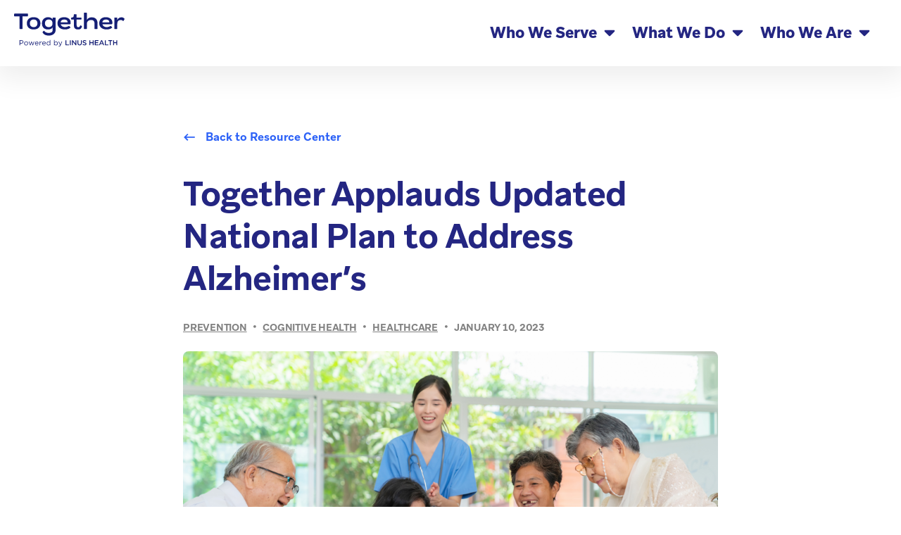

--- FILE ---
content_type: text/html; charset=UTF-8
request_url: https://www.togetherseniorhealth.com/resource-center/together-applauds-updated-alzheimers-plan
body_size: 8501
content:
<!doctype html><html lang="en"><head>
    <meta charset="utf-8">
    
      <title>Together Applauds Updated National Plan to Address Alzheimer’s</title>
    
    
      <link rel="shortcut icon" href="https://www.togetherseniorhealth.com/hubfs/TSH_ISO_Dark.png">
    
    <meta name="description" content="Together Senior Health supports the U.S. Department of Health and Human Services (HHS) release of their National Plan to Address Alzheimer’s Disease. ">
    <meta name="viewport" content="width=device-width, initial-scale=1.0, maximum-scale=1.0, user-scalable=no">
    
    
    

    <link rel="stylesheet" href="https://cdnjs.cloudflare.com/ajax/libs/aos/2.3.4/aos.css" integrity="sha512-1cK78a1o+ht2JcaW6g8OXYwqpev9+6GqOkz9xmBN9iUUhIndKtxwILGWYOSibOKjLsEdjyjZvYDq/cZwNeak0w==" crossorigin="anonymous" referrerpolicy="no-referrer">
    <link rel="stylesheet" href="https://cdnjs.cloudflare.com/ajax/libs/flickity/2.2.2/flickity.min.css" integrity="sha512-BiFZ6oflftBIwm6lYCQtQ5DIRQ6tm02svznor2GYQOfAlT3pnVJ10xCrU3XuXnUrWQ4EG8GKxntXnYEdKY0Ugg==" crossorigin="anonymous" referrerpolicy="no-referrer">
    <link rel="stylesheet" href="https://unpkg.com/flickity-fade@1/flickity-fade.css">
    <link rel="stylesheet" href="https://cdn.jsdelivr.net/npm/glightbox/dist/css/glightbox.min.css">
    
    <meta name="viewport" content="width=device-width, initial-scale=1">

    
    <meta property="og:description" content="Together Senior Health supports the U.S. Department of Health and Human Services (HHS) release of their National Plan to Address Alzheimer’s Disease. ">
    <meta property="og:title" content="Together Applauds Updated National Plan to Address Alzheimer’s">
    <meta name="twitter:description" content="Together Senior Health supports the U.S. Department of Health and Human Services (HHS) release of their National Plan to Address Alzheimer’s Disease. ">
    <meta name="twitter:title" content="Together Applauds Updated National Plan to Address Alzheimer’s">

    

    
    <style>
a.cta_button{-moz-box-sizing:content-box !important;-webkit-box-sizing:content-box !important;box-sizing:content-box !important;vertical-align:middle}.hs-breadcrumb-menu{list-style-type:none;margin:0px 0px 0px 0px;padding:0px 0px 0px 0px}.hs-breadcrumb-menu-item{float:left;padding:10px 0px 10px 10px}.hs-breadcrumb-menu-divider:before{content:'›';padding-left:10px}.hs-featured-image-link{border:0}.hs-featured-image{float:right;margin:0 0 20px 20px;max-width:50%}@media (max-width: 568px){.hs-featured-image{float:none;margin:0;width:100%;max-width:100%}}.hs-screen-reader-text{clip:rect(1px, 1px, 1px, 1px);height:1px;overflow:hidden;position:absolute !important;width:1px}
</style>

<link rel="stylesheet" href="https://www.togetherseniorhealth.com/hubfs/hub_generated/template_assets/1/63642859063/1769107218119/template_main.min.css">
<link rel="stylesheet" href="https://www.togetherseniorhealth.com/hubfs/hub_generated/module_assets/1/63810224664/1747040325539/module_menu-section.min.css">
<link rel="stylesheet" href="https://www.togetherseniorhealth.com/hubfs/hub_generated/module_assets/1/66570955034/1747923010375/module_social-sharing.min.css">
<link rel="stylesheet" href="https://www.togetherseniorhealth.com/hubfs/hub_generated/module_assets/1/64698665317/1747923001140/module_pdd-blog-posts.min.css">
<link rel="stylesheet" href="https://www.togetherseniorhealth.com/hubfs/hub_generated/module_assets/1/189892987930/1748872678371/module_footer-menu.min.css">

  <style>
  #hs_cos_wrapper_footer-module-6 hr {
  border:0 none;
  border-bottom-width:1px;
  border-bottom-style:solid;
  border-bottom-color:rgba(2,112,224,1.0);
  margin-left:auto;
  margin-right:auto;
  margin-top:10px;
  margin-bottom:10px;
  width:100%;
}

  </style>

<style>
  @font-face {
    font-family: "Source Serif 4";
    font-weight: 400;
    font-style: normal;
    font-display: swap;
    src: url("/_hcms/googlefonts/Source_Serif_4/regular.woff2") format("woff2"), url("/_hcms/googlefonts/Source_Serif_4/regular.woff") format("woff");
  }
  @font-face {
    font-family: "Source Serif 4";
    font-weight: 700;
    font-style: normal;
    font-display: swap;
    src: url("/_hcms/googlefonts/Source_Serif_4/700.woff2") format("woff2"), url("/_hcms/googlefonts/Source_Serif_4/700.woff") format("woff");
  }
</style>

<!-- Editor Styles -->
<style id="hs_editor_style" type="text/css">
.footer-row-0-max-width-section-centering > .row-fluid {
  max-width: 1416px !important;
  margin-left: auto !important;
  margin-right: auto !important;
}
/* HubSpot Styles (default) */
.footer-row-0-padding {
  padding-top: 32px !important;
  padding-bottom: 32px !important;
  padding-left: 48px !important;
  padding-right: 48px !important;
}
.footer-column-1-padding {
  padding-top: 0px !important;
  padding-bottom: 0px !important;
  padding-left: 0px !important;
  padding-right: 0px !important;
}
.footer-column-1-row-0-margin {
  margin-bottom: 1.5rem !important;
}
.footer-column-1-row-2-padding {
  padding-top: 1rem !important;
  padding-bottom: 1rem !important;
  padding-left: 0px !important;
  padding-right: 0px !important;
}
.footer-column-4-padding {
  padding-top: 0px !important;
  padding-bottom: 0px !important;
  padding-left: 0px !important;
  padding-right: 0px !important;
}
.footer-column-2-padding {
  padding-top: 0px !important;
  padding-bottom: 0px !important;
  padding-left: 0px !important;
  padding-right: 0px !important;
}
.footer-column-9-padding {
  padding-top: 0px !important;
  padding-bottom: 0px !important;
  padding-left: 0px !important;
  padding-right: 0px !important;
}
.footer-column-7-padding {
  padding-top: 0px !important;
  padding-bottom: 0px !important;
  padding-left: 0px !important;
  padding-right: 0px !important;
}
</style>
    

    
<!--  Added by GoogleAnalytics4 integration -->
<script>
var _hsp = window._hsp = window._hsp || [];
window.dataLayer = window.dataLayer || [];
function gtag(){dataLayer.push(arguments);}

var useGoogleConsentModeV2 = true;
var waitForUpdateMillis = 1000;


if (!window._hsGoogleConsentRunOnce) {
  window._hsGoogleConsentRunOnce = true;

  gtag('consent', 'default', {
    'ad_storage': 'denied',
    'analytics_storage': 'denied',
    'ad_user_data': 'denied',
    'ad_personalization': 'denied',
    'wait_for_update': waitForUpdateMillis
  });

  if (useGoogleConsentModeV2) {
    _hsp.push(['useGoogleConsentModeV2'])
  } else {
    _hsp.push(['addPrivacyConsentListener', function(consent){
      var hasAnalyticsConsent = consent && (consent.allowed || (consent.categories && consent.categories.analytics));
      var hasAdsConsent = consent && (consent.allowed || (consent.categories && consent.categories.advertisement));

      gtag('consent', 'update', {
        'ad_storage': hasAdsConsent ? 'granted' : 'denied',
        'analytics_storage': hasAnalyticsConsent ? 'granted' : 'denied',
        'ad_user_data': hasAdsConsent ? 'granted' : 'denied',
        'ad_personalization': hasAdsConsent ? 'granted' : 'denied'
      });
    }]);
  }
}

gtag('js', new Date());
gtag('set', 'developer_id.dZTQ1Zm', true);
gtag('config', 'G-WHT04N7B87');
</script>
<script async src="https://www.googletagmanager.com/gtag/js?id=G-WHT04N7B87"></script>

<!-- /Added by GoogleAnalytics4 integration -->


<!-- Hotjar Tracking Code for https://www.togetherseniorhealth.com/ -->
<!--script>
    (function(h,o,t,j,a,r){
        h.hj=h.hj||function(){(h.hj.q=h.hj.q||[]).push(arguments)};
        h._hjSettings={hjid:2937122,hjsv:6};
        a=o.getElementsByTagName('head')[0];
        r=o.createElement('script');r.async=1;
        r.src=t+h._hjSettings.hjid+j+h._hjSettings.hjsv;
        a.appendChild(r);
    })(window,document,'https://static.hotjar.com/c/hotjar-','.js?sv=');
</script-->

<!-- Global site tag (gtag.js) - Google Analytics -->
<!--script async src="https://www.googletagmanager.com/gtag/js?id=G-WHT04N7B87"></script>
<script>
  window.dataLayer = window.dataLayer || [];
  function gtag(){dataLayer.push(arguments);}
  gtag('js', new Date());
                   
  gtag('config', 'G-WHT04N7B87' );
</script-->
<link rel="amphtml" href="https://www.togetherseniorhealth.com/resource-center/together-applauds-updated-alzheimers-plan?hs_amp=true">

<meta property="og:image" content="https://www.togetherseniorhealth.com/hubfs/shutterstock_2202987019.jpg">
<meta property="og:image:width" content="7952">
<meta property="og:image:height" content="5304">

<meta name="twitter:image" content="https://www.togetherseniorhealth.com/hubfs/shutterstock_2202987019.jpg">


<meta property="og:url" content="https://www.togetherseniorhealth.com/resource-center/together-applauds-updated-alzheimers-plan">
<meta name="twitter:card" content="summary_large_image">

<link rel="canonical" href="https://www.togetherseniorhealth.com/resource-center/together-applauds-updated-alzheimers-plan">
<!-- Global site tag (gtag.js) - Google Analytics -->
<!--script async src="https://www.googletagmanager.com/gtag/js?id=G-WHT04N7B87"></script>
<script>
  window.dataLayer = window.dataLayer || [];
  function gtag(){dataLayer.push(arguments);}
  gtag('js', new Date());
                   
  gtag('config', 'G-WHT04N7B87' );
</script-->
<meta property="og:type" content="article">
<link rel="alternate" type="application/rss+xml" href="https://www.togetherseniorhealth.com/resource-center/rss.xml">
<meta name="twitter:domain" content="www.togetherseniorhealth.com">

<meta http-equiv="content-language" content="en">






  <meta name="generator" content="HubSpot"></head>
  <body>
    <div class="body-wrapper   hs-content-id-97488772682 hs-blog-post hs-blog-id-69325431714">
      
        <div data-global-resource-path="TSH Website Theme/templates/partials/header2.html"><header class="header">
  
  <a href="#main-content" class="header__skip">Skip to content</a>

  <div class="header__container content-wrapper flex items-center">
    <div class="container-fluid">
<div class="row-fluid-wrapper">
<div class="row-fluid">
<div class="span12 widget-span widget-type-cell " style="" data-widget-type="cell" data-x="0" data-w="12">

<div class="row-fluid-wrapper row-depth-1 row-number-1 dnd-section">
<div class="row-fluid ">
<div class="span12 widget-span widget-type-custom_widget dnd-module" style="" data-widget-type="custom_widget" data-x="0" data-w="12">
<div id="hs_cos_wrapper_header-dnd-area-module-1" class="hs_cos_wrapper hs_cos_wrapper_widget hs_cos_wrapper_type_module widget-type-linked_image" style="" data-hs-cos-general-type="widget" data-hs-cos-type="module">
    






  



<span id="hs_cos_wrapper_header-dnd-area-module-1_" class="hs_cos_wrapper hs_cos_wrapper_widget hs_cos_wrapper_type_linked_image" style="" data-hs-cos-general-type="widget" data-hs-cos-type="linked_image"><a href="https://www.togetherseniorhealth.com" target="_parent" id="hs-link-header-dnd-area-module-1_" style="border-width:0px;border:0px;"><img src="https://www.togetherseniorhealth.com/hubfs/Together%20Logo%20Dark-1.svg" class="hs-image-widget " style="border-width:0px;border:0px;" alt="Together Powered by Linus Health" title="Together Powered by Linus Health" loading="lazy"></a></span></div>

</div><!--end widget-span -->
</div><!--end row-->
</div><!--end row-wrapper -->

</div><!--end widget-span -->
</div>
</div>
</div>

    <div class="header__column">
      <div class="header__row">
        <div class="header--toggle header__navigation--toggle"></div>
        <div class="header__navigation header--element">
          <div id="hs_cos_wrapper_navigation-primary" class="hs_cos_wrapper hs_cos_wrapper_widget hs_cos_wrapper_type_module" style="" data-hs-cos-general-type="widget" data-hs-cos-type="module">




























<div class="navigation-wrapper">
  <nav aria-label="Main menu" class="navigation-primary">
    
  
  <ul class="submenu level-1">
    
      
  <li class="has-submenu menu-item hs-skip-lang-url-rewrite">
    <a href="javascript:;" class="menu-link"><span>Who We Serve</span></a>

    
      <input type="checkbox" id="Who We Serve" class="submenu-toggle">
      <label class="menu-arrow" for="Who We Serve">
        <span class="menu-arrow-bg"></span>
      </label>
      
  
  <ul class="submenu level-2">
    
      
  <li class="no-submenu menu-item hs-skip-lang-url-rewrite">
    <a href="https://www.togetherseniorhealth.com/for-participants" class="menu-link"><span>For Participants</span></a>

    
  </li>

    
      
  <li class="no-submenu menu-item hs-skip-lang-url-rewrite">
    <a href="https://www.togetherseniorhealth.com/for-partners" class="menu-link"><span>For Care Partners</span></a>

    
  </li>

    
      
  <li class="no-submenu menu-item hs-skip-lang-url-rewrite">
    <a href="https://www.togetherseniorhealth.com/partner-solutions" class="menu-link"><span>For Clinical Partners</span></a>

    
  </li>

    
  </ul>

    
  </li>

    
      
  <li class="has-submenu menu-item hs-skip-lang-url-rewrite">
    <a href="javascript:;" class="menu-link"><span>What We Do</span></a>

    
      <input type="checkbox" id="What We Do" class="submenu-toggle">
      <label class="menu-arrow" for="What We Do">
        <span class="menu-arrow-bg"></span>
      </label>
      
  
  <ul class="submenu level-2">
    
      
  <li class="no-submenu menu-item hs-skip-lang-url-rewrite">
    <a href="https://www.togetherseniorhealth.com/our-results" class="menu-link"><span>Our Results</span></a>

    
  </li>

    
      
  <li class="no-submenu menu-item hs-skip-lang-url-rewrite">
    <a href="https://www.togetherseniorhealth.com/our-research" class="menu-link"><span>Our Research</span></a>

    
  </li>

    
      
  <li class="no-submenu menu-item hs-skip-lang-url-rewrite">
    <a href="https://www.togetherseniorhealth.com/our-programs" class="menu-link"><span>Our Programs</span></a>

    
  </li>

    
      
  <li class="no-submenu menu-item hs-skip-lang-url-rewrite">
    <a href="https://www.togetherseniorhealth.com/resource-center" class="menu-link"><span>Our Resources</span></a>

    
  </li>

    
  </ul>

    
  </li>

    
      
  <li class="has-submenu menu-item hs-skip-lang-url-rewrite">
    <a href="javascript:;" class="menu-link"><span>Who We Are</span></a>

    
      <input type="checkbox" id="Who We Are" class="submenu-toggle">
      <label class="menu-arrow" for="Who We Are">
        <span class="menu-arrow-bg"></span>
      </label>
      
  
  <ul class="submenu level-2">
    
      
  <li class="no-submenu menu-item hs-skip-lang-url-rewrite">
    <a href="https://www.togetherseniorhealth.com/about-us" class="menu-link"><span>About Us</span></a>

    
  </li>

    
      
  <li class="no-submenu menu-item hs-skip-lang-url-rewrite">
    <a href="https://www.togetherseniorhealth.com/company-news" class="menu-link"><span>Company News</span></a>

    
  </li>

    
  </ul>

    
  </li>

    
  </ul>

  </nav>
</div></div>
        </div>
      </div>
    </div>
  </div>
</header></div>
      
      
  <style>
    .blog-post-header {
      padding-top: 80px;
    }
    .blog-post-header .content-wrapper,
    .blog-post-section .content-wrapper {
      max-width: 800px;
    }
    .blog-post-header .content-wrapper .cta_button {
      text-align: left;
    }
    .blog-post-section .blog-post {
      padding: 40px 0 80px 0;
    }
    .blog-post__author {
      display: grid;
      grid-auto-flow: column;
      grid-gap: 20px;
      grid-template-columns: 50px 1fr;
      align-items: center;
      margin-bottom: 33px;
    }
    .blog-post__author-image-wrapper {
      border-radius: 100%;
      background: #eee;
      width: 50px;
      height: 50px;
    }
    .blog-post__author-image {
      width: 50px;
      height: 50px;
      object-fit: cover;
      object-position: center;
    }
    .blog-post__author-content,
    .blog-post__author-name {
      line-height: 1.25;
      font-size: 16px;
      font-family: "Aribau Grotesk";
      color: #242682;
    }
    .blog-post__author-content span {
      color: #333333;
    }
    .blog-post__share {
      margin: 40px 0;
    }
    .blog-related-section {
      background: #f2f2f2;
    }
    @media (max-width: 1279px) {
      .blog-post-header .content-wrapper,
      .blog-post-section .content-wrapper {
        max-width: 992px;
      }
    }
    @media (max-width: 1023px) {
      .blog-post-header .content-wrapper,
      .blog-post-section .content-wrapper {
        max-width: 720px;
      }
    }
    @media (max-width: 767px) {
      .blog-post-header .content-wrapper,
      .blog-post-section .content-wrapper {
        max-width: 90vw;
      }
    }
  </style>

  

  <div class="blog-post-header">
    <div class="content-wrapper">
      <p>
        <a href="/resource-center" class="cta_button link back" style="  font-size: 16px; font-weight: 700;">Back to Resource Center</a>
      </p>
      <h1 style="font-size:48px;"><span id="hs_cos_wrapper_name" class="hs_cos_wrapper hs_cos_wrapper_meta_field hs_cos_wrapper_type_text" style="" data-hs-cos-general-type="meta_field" data-hs-cos-type="text">Together Applauds Updated National Plan to Address Alzheimer’s</span></h1>
      <h5>
        
          
            
            <a class="blog-listing__post-tag" href="https://www.togetherseniorhealth.com/resource-center/tag/prevention"><u>Prevention</u></a>
            <span class="blog-listing__post-tag">&nbsp;•&nbsp;</span>
          
        
          
            
            <a class="blog-listing__post-tag" href="https://www.togetherseniorhealth.com/resource-center/tag/cognitive-health"><u>Cognitive Health</u></a>
            <span class="blog-listing__post-tag">&nbsp;•&nbsp;</span>
          
        
          
            
            <a class="blog-listing__post-tag" href="https://www.togetherseniorhealth.com/resource-center/tag/healthcare"><u>HealthCare</u></a>
            <span class="blog-listing__post-tag">&nbsp;•&nbsp;</span>
          
        
        <span class="blog-listing__post-tag" datetime="2023-01-10 20:16:55">January 10, 2023</span>
      </h5>

      

      <div class="image-wrapper" style="position: relative;background: #C4C4C4;border-radius: 8px;">
        
          <figure>
            <img src="https://www.togetherseniorhealth.com/hubfs/shutterstock_2202987019.jpg" alt="Together Applauds Updated National Plan to Address Alzheimer’s" style="width:100%; height: auto;display: block;border-radius: 8px;">
          </figure>
        
        
      </div>
    </div>
  </div>

  <div class="blog-post-section">
    

    <div class="content-wrapper">
      <article class="blog-post">
        
          <div class="blog-post__author">
            <div class="blog-post__author-image-wrapper">
              
                <img class="blog-post__author-image" src="https://www.togetherseniorhealth.com/hs-fs/hubfs/TSH_Logo_Outline_Prpl_CMYK.jpg?width=50&amp;name=TSH_Logo_Outline_Prpl_CMYK.jpg" width="50" loading="eager" alt="Picture of Together Senior Health" srcset="https://www.togetherseniorhealth.com/hs-fs/hubfs/TSH_Logo_Outline_Prpl_CMYK.jpg?width=25&amp;name=TSH_Logo_Outline_Prpl_CMYK.jpg 25w, https://www.togetherseniorhealth.com/hs-fs/hubfs/TSH_Logo_Outline_Prpl_CMYK.jpg?width=50&amp;name=TSH_Logo_Outline_Prpl_CMYK.jpg 50w, https://www.togetherseniorhealth.com/hs-fs/hubfs/TSH_Logo_Outline_Prpl_CMYK.jpg?width=75&amp;name=TSH_Logo_Outline_Prpl_CMYK.jpg 75w, https://www.togetherseniorhealth.com/hs-fs/hubfs/TSH_Logo_Outline_Prpl_CMYK.jpg?width=100&amp;name=TSH_Logo_Outline_Prpl_CMYK.jpg 100w, https://www.togetherseniorhealth.com/hs-fs/hubfs/TSH_Logo_Outline_Prpl_CMYK.jpg?width=125&amp;name=TSH_Logo_Outline_Prpl_CMYK.jpg 125w, https://www.togetherseniorhealth.com/hs-fs/hubfs/TSH_Logo_Outline_Prpl_CMYK.jpg?width=150&amp;name=TSH_Logo_Outline_Prpl_CMYK.jpg 150w" sizes="(max-width: 50px) 100vw, 50px">
              
            </div>
            <div class="blog-post__author-content">
              <strong>By:
                <a class="blog-post__author-name" href="https://www.togetherseniorhealth.com/resource-center/author/together-senior-health" rel="author">Together Senior Health</a>
              </strong>
              <br><span>2 min read</span>
            </div>
          </div>
        

        <div class="blog-post__body"><span id="hs_cos_wrapper_post_body" class="hs_cos_wrapper hs_cos_wrapper_meta_field hs_cos_wrapper_type_rich_text" style="" data-hs-cos-general-type="meta_field" data-hs-cos-type="rich_text"><p style="font-size: 20px;">As we begin the new year, our team is excited about the advancing conversation around addressing the public health crisis of older adults and cognitive decline. Research has shown that about 1 in 3 cases of cognitive decline and memory loss can be prevented through behavioral and lifestyle changes, and seeing how the U.S. Department of Health and Human Services (HHS) supports this with their updated <span style="font-size: 20px;"><a href="https://www.hhs.gov/about/news/2022/12/19/hhs-emphasizes-addressing-disparities-and-risk-reduction-for-alzheimers-disease-and-related-dementias.html">National Plan to Address Alzheimer’s Disease</a> is an important step forward in serving our growing population of aging adults.&nbsp; &nbsp; &nbsp; &nbsp; &nbsp; &nbsp; &nbsp; &nbsp;&nbsp;</span></p>
<!--more--><p style="font-size: 20px;"><span style="font-size: 20px;">“At HHS, we are committed to supporting all communities affected by Alzheimer’s disease,” said HHS Secretary Xavier Becerra. “We are proud of the bold steps we have taken through our National Plan to reduce disparities in Alzheimer’s disease, support people with the disease and their caregivers, and reduce risk factors for the disease through public health measures.”</span></p>
<p style="font-size: 20px;"><span style="font-size: 20px;">Ten years after the initial plan was released, the new version released last month is updated with Six Goals that serve as Building Blocks for Transformation:</span></p>
<ol style="font-size: 20px;">
<li style="color: #000000;" aria-level="1"><span style="color: #141e75; font-size: 20px;">Prevent and Effectively Treat Alzheimer's Disease and Related Dementias by 2025</span></li>
<li style="color: #000000;" aria-level="1"><span style="color: #141e75; font-size: 20px;">Enhance Care Quality and Efficiency</span></li>
<li style="color: #000000;" aria-level="1"><span style="color: #141e75; font-size: 20px;">Expand Supports for People with Alzheimer's Disease and Related Dementias and their Families&nbsp;</span></li>
<li style="color: #000000;" aria-level="1"><span style="color: #141e75; font-size: 20px;">Enhance Public Awareness and Engagement&nbsp;</span></li>
<li style="color: #000000;" aria-level="1"><span style="color: #141e75; font-size: 20px;">Track Progress and Drive Improvement&nbsp;</span></li>
<li style="color: #000000;" aria-level="1"><span style="color: #141e75; font-size: 20px;">Accelerate Action to Promote Healthy Aging and Reduce Risk Factors for Alzheimer’s Disease and Related Dementias</span></li>
</ol>
<p style="font-size: 20px;"><span style="font-size: 20px;">Together is very proud to be aligned with these goals!</span></p>
<p style="font-size: 20px;"><span style="font-size: 20px;">If you’d like to learn more about hearing about the National Plan, please consider following our DID YOU KNOW series on <a href="https://www.linkedin.com/company/together-senior-health/" rel="noopener">LinkedIn</a>, as we unpack the different modifiable risk factors most highly associated with dementia, and plans to address them. At Together, we are strongly committed to these goals, and are looking forward to all the momentum in the year ahead!</span></p></span></div>

        <div class="blog-post__share">
          <div id="hs_cos_wrapper_social_sharing" class="hs_cos_wrapper hs_cos_wrapper_widget hs_cos_wrapper_type_module" style="" data-hs-cos-general-type="widget" data-hs-cos-type="module">

<style>
#hs_cos_wrapper_social_sharing .social-sharing {}

#hs_cos_wrapper_social_sharing .social-sharing__share-text {
  color:#141e75;
  font-size:16px;
}

#hs_cos_wrapper_social_sharing .social-sharing__link { margin-right:15px; }

#hs_cos_wrapper_social_sharing .social-sharing__icon {
  background-color:rgba(255,255,255,1.0);
  border-radius:100%;
  padding-bottom:13px;
  padding-top:13px;
  padding-left:13px;
  padding-right:13px;
  border:2px solid #242682;
  display:inline-block;
  font-size:0px;
}

#hs_cos_wrapper_social_sharing .social-sharing__icon svg {
  fill:#242682;
  height:14px;
  width:14px;
}

#hs_cos_wrapper_social_sharing .social-sharing__icon:hover,
#hs_cos_wrapper_social_sharing .social-sharing__icon:focus { background-color:#242682; }

#hs_cos_wrapper_social_sharing .social-sharing__icon:hover svg,
#hs_cos_wrapper_social_sharing .social-sharing__icon:focus svg { fill:#FFFFFF; }

#hs_cos_wrapper_social_sharing .social-sharing__icon:active { background-color:rgba(255,255,255,1.0); }

</style>











<div class="social-sharing">

  

  

  

    

    
    
      
    

    

    <a class="social-sharing__link" href="mailto:?body=https://www.togetherseniorhealth.com/resource-center/together-applauds-updated-alzheimers-plan" target="_blank" rel="noopener">
      <span class="  ">
        <span id="hs_cos_wrapper_social_sharing_" class="hs_cos_wrapper hs_cos_wrapper_widget hs_cos_wrapper_type_icon social-sharing__icon icon" style="" data-hs-cos-general-type="widget" data-hs-cos-type="icon"><svg version="1.0" xmlns="http://www.w3.org/2000/svg" viewbox="0 0 512 512" aria-labelledby="envelope1" role="img"><title id="envelope1">envelope icon</title><g id="envelope1_layer"><path d="M502.3 190.8c3.9-3.1 9.7-.2 9.7 4.7V400c0 26.5-21.5 48-48 48H48c-26.5 0-48-21.5-48-48V195.6c0-5 5.7-7.8 9.7-4.7 22.4 17.4 52.1 39.5 154.1 113.6 21.1 15.4 56.7 47.8 92.2 47.6 35.7.3 72-32.8 92.3-47.6 102-74.1 131.6-96.3 154-113.7zM256 320c23.2.4 56.6-29.2 73.4-41.4 132.7-96.3 142.8-104.7 173.4-128.7 5.8-4.5 9.2-11.5 9.2-18.9v-19c0-26.5-21.5-48-48-48H48C21.5 64 0 85.5 0 112v19c0 7.4 3.4 14.3 9.2 18.9 30.6 23.9 40.7 32.4 173.4 128.7 16.8 12.2 50.2 41.8 73.4 41.4z" /></g></svg></span>
      </span>
    </a>

  

    

    
    
      
    

    

    <a class="social-sharing__link" href="http://www.facebook.com/share.php?u=https://www.togetherseniorhealth.com/resource-center/together-applauds-updated-alzheimers-plan" target="_blank" rel="noopener">
      <span class="  ">
        <span id="hs_cos_wrapper_social_sharing_" class="hs_cos_wrapper hs_cos_wrapper_widget hs_cos_wrapper_type_icon social-sharing__icon icon" style="" data-hs-cos-general-type="widget" data-hs-cos-type="icon"><svg version="1.0" xmlns="http://www.w3.org/2000/svg" viewbox="0 0 264 512" aria-labelledby="facebook-f2" role="img"><title id="facebook-f2">facebook-f icon</title><g id="facebook-f2_layer"><path d="M76.7 512V283H0v-91h76.7v-71.7C76.7 42.4 124.3 0 193.8 0c33.3 0 61.9 2.5 70.2 3.6V85h-48.2c-37.8 0-45.1 18-45.1 44.3V192H256l-11.7 91h-73.6v229" /></g></svg></span>
      </span>
    </a>

  

    

    
    
      
    

    

    <a class="social-sharing__link" href="http://www.linkedin.com/shareArticle?mini=true&amp;url=https://www.togetherseniorhealth.com/resource-center/together-applauds-updated-alzheimers-plan" target="_blank" rel="noopener">
      <span class="  ">
        <span id="hs_cos_wrapper_social_sharing_" class="hs_cos_wrapper hs_cos_wrapper_widget hs_cos_wrapper_type_icon social-sharing__icon icon" style="" data-hs-cos-general-type="widget" data-hs-cos-type="icon"><svg version="1.0" xmlns="http://www.w3.org/2000/svg" viewbox="0 0 448 512" aria-labelledby="linkedin-in3" role="img"><title id="linkedin-in3">linkedin-in icon</title><g id="linkedin-in3_layer"><path d="M100.3 480H7.4V180.9h92.9V480zM53.8 140.1C24.1 140.1 0 115.5 0 85.8 0 56.1 24.1 32 53.8 32c29.7 0 53.8 24.1 53.8 53.8 0 29.7-24.1 54.3-53.8 54.3zM448 480h-92.7V334.4c0-34.7-.7-79.2-48.3-79.2-48.3 0-55.7 37.7-55.7 76.7V480h-92.8V180.9h89.1v40.8h1.3c12.4-23.5 42.7-48.3 87.9-48.3 94 0 111.3 61.9 111.3 142.3V480z" /></g></svg></span>
      </span>
    </a>

  

</div></div>
        </div>
      </article>
    </div>

    <div class="blog-related-section">
      <div class="row-fluid-wrapper dnd-section">
        <div class="row-fluid">
          <div class="span12">
            <div id="hs_cos_wrapper_related_posts" class="hs_cos_wrapper hs_cos_wrapper_widget hs_cos_wrapper_type_module" style="" data-hs-cos-general-type="widget" data-hs-cos-type="module">


  
    
  


<div id="related_posts" class="ms_blog_posts">
  
    <div class="main-content"><h2 style="text-align: center;">Related Resources</h2></div>
  
  <div class="items-wrapper">
    <div class="items cols">
      
        
          
        
        <div class="inner-wrapper lnormal" data-index="1">
          <a href="https://www.togetherseniorhealth.com/resource-center/a-comprehensive-approach" class="image-col">
            <figure>
              
                <img src="https://www.togetherseniorhealth.com/hubfs/shutterstock_501087853.jpg" alt="A Comprehensive Approach to Dementia Care" loading="lazy">
              
            </figure>
          </a>
          <div class="content-col">
            <div class="inner">
              <div class="content">
                <h5>
                  
                    
                      

  

                      <a class="topic" href="https://www.togetherseniorhealth.com/resource-center/tag/cognitive-health"><u>Cognitive Health</u></a>
                      <span class="topic">&nbsp;•&nbsp;</span>
                    
                  
                    
                      

  

                      <a class="topic" href="https://www.togetherseniorhealth.com/resource-center/tag/research-studies"><u>Research &amp; Studies</u></a>
                      <span class="topic">&nbsp;•&nbsp;</span>
                    
                  
                    
                      

  

                      <a class="topic" href="https://www.togetherseniorhealth.com/resource-center/tag/moving-together-programs"><u>Moving Together Programs</u></a>
                      <span class="topic">&nbsp;•&nbsp;</span>
                    
                  
                  <span class="topic" datetime="2023-02-20 15:41:25">January 10, 2023</span>
                </h5>
                <a class="title" href="https://www.togetherseniorhealth.com/resource-center/a-comprehensive-approach">A Comprehensive Approach to Dementia Care</a>
                <p>
                  <a class="cta_button link" href="https://www.togetherseniorhealth.com/resource-center/a-comprehensive-approach">Read More</a>
                </p>
              </div>
            </div>
          </div>
        </div>
      
        
          
        
        <div class="inner-wrapper lnormal" data-index="2">
          <a href="https://www.togetherseniorhealth.com/resource-center/together-applauds-updated-alzheimers-plan" class="image-col">
            <figure>
              
                <img src="https://www.togetherseniorhealth.com/hubfs/shutterstock_2202987019.jpg" alt="Together Applauds Updated National Plan to Address Alzheimer’s" loading="lazy">
              
            </figure>
          </a>
          <div class="content-col">
            <div class="inner">
              <div class="content">
                <h5>
                  
                    
                      

  

                      <a class="topic" href="https://www.togetherseniorhealth.com/resource-center/tag/prevention"><u>Prevention</u></a>
                      <span class="topic">&nbsp;•&nbsp;</span>
                    
                  
                    
                      

  

                      <a class="topic" href="https://www.togetherseniorhealth.com/resource-center/tag/cognitive-health"><u>Cognitive Health</u></a>
                      <span class="topic">&nbsp;•&nbsp;</span>
                    
                  
                    
                      

  

                      <a class="topic" href="https://www.togetherseniorhealth.com/resource-center/tag/healthcare"><u>HealthCare</u></a>
                      <span class="topic">&nbsp;•&nbsp;</span>
                    
                  
                  <span class="topic" datetime="2023-01-10 20:16:55">January 10, 2023</span>
                </h5>
                <a class="title" href="https://www.togetherseniorhealth.com/resource-center/together-applauds-updated-alzheimers-plan">Together Applauds Updated National Plan to Address Alzheimer’s</a>
                <p>
                  <a class="cta_button link" href="https://www.togetherseniorhealth.com/resource-center/together-applauds-updated-alzheimers-plan">Read More</a>
                </p>
              </div>
            </div>
          </div>
        </div>
      
        
          
        
        <div class="inner-wrapper lnormal" data-index="3">
          <a href="https://www.togetherseniorhealth.com/resource-center/senior-health-roundtable" class="image-col">
            <figure>
              
                <img src="https://www.togetherseniorhealth.com/hubfs/Redesign%20Roundtable.avif" alt="Chief Science Advisor, Dr. Deborah Barnes Joins Roundtable on Improving Healthcare for Older Adults" loading="lazy">
              
            </figure>
          </a>
          <div class="content-col">
            <div class="inner">
              <div class="content">
                <h5>
                  
                    
                      

  

                      <a class="topic" href="https://www.togetherseniorhealth.com/resource-center/tag/company-news"><u>Company News</u></a>
                      <span class="topic">&nbsp;•&nbsp;</span>
                    
                  
                    
                      

  

                      <a class="topic" href="https://www.togetherseniorhealth.com/resource-center/tag/redesign-health"><u>Redesign Health</u></a>
                      <span class="topic">&nbsp;•&nbsp;</span>
                    
                  
                  <span class="topic" datetime="2022-12-16 14:00:28">January 10, 2023</span>
                </h5>
                <a class="title" href="https://www.togetherseniorhealth.com/resource-center/senior-health-roundtable">Chief Science Advisor, Dr. Deborah Barnes Joins Roundtable on Improving Healthcare for Older Adults</a>
                <p>
                  <a class="cta_button link" href="https://www.togetherseniorhealth.com/resource-center/senior-health-roundtable">Read More</a>
                </p>
              </div>
            </div>
          </div>
        </div>
      
    </div>
  </div>
</div></div>
          </div>
        </div>
      </div>
    </div>
  </div>

      
        <div data-global-resource-path="TSH Website Theme/templates/partials/footer2.html"><footer class="footer">
  <div class="container-fluid footer__container">
<div class="row-fluid-wrapper">
<div class="row-fluid">
<div class="span12 widget-span widget-type-cell " style="" data-widget-type="cell" data-x="0" data-w="12">

<div class="row-fluid-wrapper row-depth-1 row-number-1 footer-row-0-max-width-section-centering dnd-section footer-row-0-padding">
<div class="row-fluid ">
<div class="span12 widget-span widget-type-cell footer-column-1-padding dnd-column" style="" data-widget-type="cell" data-x="0" data-w="12">

<div class="row-fluid-wrapper row-depth-1 row-number-2 footer-column-1-row-0-margin dnd-row">
<div class="row-fluid ">
<div class="span6 widget-span widget-type-cell footer-column-2-padding dnd-column" style="" data-widget-type="cell" data-x="0" data-w="6">

<div class="row-fluid-wrapper row-depth-1 row-number-3 dnd-row">
<div class="row-fluid ">
<div class="span12 widget-span widget-type-custom_widget dnd-module" style="" data-widget-type="custom_widget" data-x="0" data-w="12">
<div id="hs_cos_wrapper_footer-module-3" class="hs_cos_wrapper hs_cos_wrapper_widget hs_cos_wrapper_type_module widget-type-linked_image" style="" data-hs-cos-general-type="widget" data-hs-cos-type="module">
    






  



<span id="hs_cos_wrapper_footer-module-3_" class="hs_cos_wrapper hs_cos_wrapper_widget hs_cos_wrapper_type_linked_image" style="" data-hs-cos-general-type="widget" data-hs-cos-type="linked_image"><a href="https://www.togetherseniorhealth.com" target="_parent" id="hs-link-footer-module-3_" style="border-width:0px;border:0px;"><img src="https://www.togetherseniorhealth.com/hubfs/Together%20Logo.svg" class="hs-image-widget " style="border-width:0px;border:0px;" alt="Together Powered by Linus Health White" title="Together Powered by Linus Health White" loading="lazy"></a></span></div>

</div><!--end widget-span -->
</div><!--end row-->
</div><!--end row-wrapper -->

</div><!--end widget-span -->
<div class="span6 widget-span widget-type-cell dnd-column footer-column-4-padding" style="" data-widget-type="cell" data-x="6" data-w="6">

<div class="row-fluid-wrapper row-depth-1 row-number-4 dnd-row">
<div class="row-fluid ">
</div><!--end row-->
</div><!--end row-wrapper -->

</div><!--end widget-span -->
</div><!--end row-->
</div><!--end row-wrapper -->

<div class="row-fluid-wrapper row-depth-1 row-number-5 dnd-row">
<div class="row-fluid ">
<div class="span12 widget-span widget-type-custom_widget dnd-module" style="" data-widget-type="custom_widget" data-x="0" data-w="12">
<div id="hs_cos_wrapper_footer-module-5" class="hs_cos_wrapper hs_cos_wrapper_widget hs_cos_wrapper_type_module" style="" data-hs-cos-general-type="widget" data-hs-cos-type="module"><div class="footer-menu mx-auto grid gap-3 grid-cols-1 sm:grid-cols-2 md:grid-cols-3 text-white">
  
    
    
      <div class="space-y-4">
        <div class="font-secondary font-medium tracking-wide whitespace-nowrap">
          Who We Serve
        </div>
        <ul role="list" class="space-y-3 font-light">
          
            <li>
              <a href="https://www.togetherseniorhealth.com/for-participants" class="text-white hover:text-white">For Participants</a>
            </li>
          
            <li>
              <a href="https://www.togetherseniorhealth.com/for-partners" class="text-white hover:text-white">For Care Partners</a>
            </li>
          
            <li>
              <a href="https://www.togetherseniorhealth.com/partner-solutions" class="text-white hover:text-white">For Clinical Partners</a>
            </li>
          
        </ul>
      </div>
    
      <div class="space-y-4">
        <div class="font-secondary font-medium tracking-wide whitespace-nowrap">
          What We Do
        </div>
        <ul role="list" class="space-y-3 font-light">
          
            <li>
              <a href="https://www.togetherseniorhealth.com/our-results" class="text-white hover:text-white">Our Results</a>
            </li>
          
            <li>
              <a href="https://www.togetherseniorhealth.com/our-research" class="text-white hover:text-white">Our Research</a>
            </li>
          
            <li>
              <a href="https://www.togetherseniorhealth.com/our-programs" class="text-white hover:text-white">Our Programs</a>
            </li>
          
            <li>
              <a href="https://www.togetherseniorhealth.com/resource-center" class="text-white hover:text-white">Our Resources</a>
            </li>
          
        </ul>
      </div>
    
      <div class="space-y-4">
        <div class="font-secondary font-medium tracking-wide whitespace-nowrap">
          Who We Are
        </div>
        <ul role="list" class="space-y-3 font-light">
          
            <li>
              <a href="https://www.togetherseniorhealth.com/about-us" class="text-white hover:text-white">About Us</a>
            </li>
          
            <li>
              <a href="https://www.togetherseniorhealth.com/company-news" class="text-white hover:text-white">Company News</a>
            </li>
          
        </ul>
      </div>
    
  
</div></div>

</div><!--end widget-span -->
</div><!--end row-->
</div><!--end row-wrapper -->

<div class="row-fluid-wrapper row-depth-1 row-number-6 footer-column-1-row-2-padding dnd-row">
<div class="row-fluid ">
<div class="span12 widget-span widget-type-custom_widget dnd-module" style="" data-widget-type="custom_widget" data-x="0" data-w="12">
<div id="hs_cos_wrapper_footer-module-6" class="hs_cos_wrapper hs_cos_wrapper_widget hs_cos_wrapper_type_module" style="" data-hs-cos-general-type="widget" data-hs-cos-type="module">







<hr></div>

</div><!--end widget-span -->
</div><!--end row-->
</div><!--end row-wrapper -->

<div class="row-fluid-wrapper row-depth-1 row-number-7 dnd-row">
<div class="row-fluid ">
<div class="span6 widget-span widget-type-cell footer-column-7-padding dnd-column" style="" data-widget-type="cell" data-x="0" data-w="6">

<div class="row-fluid-wrapper row-depth-1 row-number-8 dnd-row">
<div class="row-fluid ">
<div class="span12 widget-span widget-type-custom_widget dnd-module" style="" data-widget-type="custom_widget" data-x="0" data-w="12">
<div id="hs_cos_wrapper_footer-module-8" class="hs_cos_wrapper hs_cos_wrapper_widget hs_cos_wrapper_type_module widget-type-rich_text" style="" data-hs-cos-general-type="widget" data-hs-cos-type="module"><span id="hs_cos_wrapper_footer-module-8_" class="hs_cos_wrapper hs_cos_wrapper_widget hs_cos_wrapper_type_rich_text" style="" data-hs-cos-general-type="widget" data-hs-cos-type="rich_text"><p class="m-0">
Copyright © 2026 Together Senior Health Inc. All
Rights Reserved.
</p></span></div>

</div><!--end widget-span -->
</div><!--end row-->
</div><!--end row-wrapper -->

</div><!--end widget-span -->
<div class="span6 widget-span widget-type-cell footer-column-9-padding dnd-column" style="" data-widget-type="cell" data-x="6" data-w="6">

<div class="row-fluid-wrapper row-depth-1 row-number-9 dnd-row">
<div class="row-fluid ">
<div class="span12 widget-span widget-type-custom_widget dnd-module" style="" data-widget-type="custom_widget" data-x="0" data-w="12">
<div id="hs_cos_wrapper_footer-module-10" class="hs_cos_wrapper hs_cos_wrapper_widget hs_cos_wrapper_type_module widget-type-rich_text" style="" data-hs-cos-general-type="widget" data-hs-cos-type="module"><span id="hs_cos_wrapper_footer-module-10_" class="hs_cos_wrapper hs_cos_wrapper_widget hs_cos_wrapper_type_rich_text" style="" data-hs-cos-general-type="widget" data-hs-cos-type="rich_text"><ul class="divide-white-500 flex justify-end divide-x-2">
<a href="//www.togetherseniorhealth.com/privacy-policy" rel="noopener" class="px-4 text-white hover:text-white">
<span> Privacy Policy </span>
</a>
<a href="https://www.togetherseniorhealth.com/terms-of-use" rel="noopener" class="pl-4 text-white hover:text-white">
Terms of Use
</a>
</ul></span></div>

</div><!--end widget-span -->
</div><!--end row-->
</div><!--end row-wrapper -->

</div><!--end widget-span -->
</div><!--end row-->
</div><!--end row-wrapper -->

</div><!--end widget-span -->
</div><!--end row-->
</div><!--end row-wrapper -->

</div><!--end widget-span -->
</div>
</div>
</div>
</footer></div>
      
    </div>

    <script src="https://cdnjs.cloudflare.com/ajax/libs/aos/2.3.4/aos.js" integrity="sha512-A7AYk1fGKX6S2SsHywmPkrnzTZHrgiVT7GcQkLGDe2ev0aWb8zejytzS8wjo7PGEXKqJOrjQ4oORtnimIRZBtw==" crossorigin="anonymous" referrerpolicy="no-referrer"></script>
    <script src="https://cdnjs.cloudflare.com/ajax/libs/flickity/2.2.2/flickity.pkgd.min.js" integrity="sha512-cA8gcgtYJ+JYqUe+j2JXl6J3jbamcMQfPe0JOmQGDescd+zqXwwgneDzniOd3k8PcO7EtTW6jA7L4Bhx03SXoA==" crossorigin="anonymous" referrerpolicy="no-referrer"></script>
    <script src="https://unpkg.com/flickity-sync@2/flickity-sync.js"></script>
    <script src="https://unpkg.com/flickity-fade@1/flickity-fade.js"></script>
    <script src="https://cdn.jsdelivr.net/gh/mcstudios/glightbox/dist/js/glightbox.min.js"></script>

    
    
    
<!-- HubSpot performance collection script -->
<script defer src="/hs/hsstatic/content-cwv-embed/static-1.1293/embed.js"></script>
<script src="https://www.togetherseniorhealth.com/hubfs/hub_generated/template_assets/1/63643305276/1769107221937/template_main.min.js"></script>
<script>
var hsVars = hsVars || {}; hsVars['language'] = 'en';
</script>

<script src="/hs/hsstatic/cos-i18n/static-1.53/bundles/project.js"></script>
<script src="https://www.togetherseniorhealth.com/hubfs/hub_generated/module_assets/1/63810224664/1747040325539/module_menu-section.min.js"></script>

<!-- Start of HubSpot Analytics Code -->
<script type="text/javascript">
var _hsq = _hsq || [];
_hsq.push(["setContentType", "blog-post"]);
_hsq.push(["setCanonicalUrl", "https:\/\/www.togetherseniorhealth.com\/resource-center\/together-applauds-updated-alzheimers-plan"]);
_hsq.push(["setPageId", "97488772682"]);
_hsq.push(["setContentMetadata", {
    "contentPageId": 97488772682,
    "legacyPageId": "97488772682",
    "contentFolderId": null,
    "contentGroupId": 69325431714,
    "abTestId": null,
    "languageVariantId": 97488772682,
    "languageCode": "en",
    
    
}]);
</script>

<script type="text/javascript" id="hs-script-loader" async defer src="/hs/scriptloader/20705399.js"></script>
<!-- End of HubSpot Analytics Code -->


<script type="text/javascript">
var hsVars = {
    render_id: "8b7393cc-ad54-43d4-b783-0d7bbccd2e3b",
    ticks: 1769107617141,
    page_id: 97488772682,
    
    content_group_id: 69325431714,
    portal_id: 20705399,
    app_hs_base_url: "https://app.hubspot.com",
    cp_hs_base_url: "https://cp.hubspot.com",
    language: "en",
    analytics_page_type: "blog-post",
    scp_content_type: "",
    
    analytics_page_id: "97488772682",
    category_id: 3,
    folder_id: 0,
    is_hubspot_user: false
}
</script>


<script defer src="/hs/hsstatic/HubspotToolsMenu/static-1.432/js/index.js"></script>







    <script type="text/javascript" src="https://www.bugherd.com/sidebarv2.js?apikey=yglnv9fcmhdgd3fu2rudwq" async="true"></script>
  
</body></html>

--- FILE ---
content_type: text/css
request_url: https://www.togetherseniorhealth.com/hubfs/hub_generated/template_assets/1/63642859063/1769107218119/template_main.min.css
body_size: 17002
content:
/* Theme base styles */

/* Tools
Any animations, or functions used throughout the project.
Note: _macros.css needs to be imported into each stylesheet where macros are used and not included here
*/

/* Generic
This is where reset, normalize & box-sizing styles go.
*/

*,
*:before,
*:after {
  box-sizing: border-box;
}
p:last-child {
  margin-bottom: 0;
}
figure {
  margin: 0;
}
/*! normalize.css v8.0.1 | MIT License | github.com/necolas/normalize.css */

/* Document
   ========================================================================== */

/**
 * 1. Correct the line height in all browsers.
 * 2. Prevent adjustments of font size after orientation changes in iOS.
 */

html {
  line-height: 1.5; /* 1 */
  -webkit-text-size-adjust: 100%; /* 2 */
}

/* Sections
   ========================================================================== */

/**
 * Remove the margin in all browsers.
 */

body {
  margin: 0;
}

/**
 * Render the `main` element consistently in IE.
 */

main {
  display: block;
}

/**
 * Correct the font size and margin on `h1` elements within `section` and
 * `article` contexts in Chrome, Firefox, and Safari.
 */

h1 {
  font-size: 2em;
  margin: 0.67em 0;
}

/* Grouping content
   ========================================================================== */

/**
 * 1. Add the correct box sizing in Firefox.
 * 2. Show the overflow in Edge and IE.
 */

hr {
  box-sizing: content-box; /* 1 */
  height: 0; /* 1 */
  overflow: visible; /* 2 */
}

/**
 * 1. Correct the inheritance and scaling of font size in all browsers.
 * 2. Correct the odd `em` font sizing in all browsers.
 */

pre {
  font-family: monospace, monospace; /* 1 */
  font-size: 1em; /* 2 */
}

/* Text-level semantics
   ========================================================================== */

/**
 * Remove the gray background on active links in IE 10.
 */

a {
  background-color: transparent;
}

/**
 * 1. Remove the bottom border in Chrome 57-
 * 2. Add the correct text decoration in Chrome, Edge, IE, Opera, and Safari.
 */

abbr[title] {
  border-bottom: none; /* 1 */
  text-decoration: underline; /* 2 */
  text-decoration: underline dotted; /* 2 */
}

/**
 * Add the correct font weight in Chrome, Edge, and Safari.
 */

b,
strong {
  font-weight: bolder;
}

/**
 * 1. Correct the inheritance and scaling of font size in all browsers.
 * 2. Correct the odd `em` font sizing in all browsers.
 */

code,
kbd,
samp {
  font-family: monospace, monospace; /* 1 */
  font-size: 1em; /* 2 */
}

/**
 * Add the correct font size in all browsers.
 */

small {
  font-size: 80%;
}

/**
 * Prevent `sub` and `sup` elements from affecting the line height in
 * all browsers.
 */

sub,
sup {
  font-size: 75%;
  line-height: 0;
  position: relative;
  vertical-align: baseline;
}

sub {
  bottom: -0.25em;
}

sup {
  top: -0.5em;
}

/* Embedded content
   ========================================================================== */

/**
 * Remove the border on images inside links in IE 10.
 */

img {
  border-style: none;
}

/* Forms
   ========================================================================== */

/**
 * 1. Change the font styles in all browsers.
 * 2. Remove the margin in Firefox and Safari.
 */

button,
input,
optgroup,
select,
textarea {
  font-family: inherit; /* 1 */
  font-size: 100%; /* 1 */
  line-height: 1.15; /* 1 */
  margin: 0; /* 2 */
}

/**
 * Show the overflow in IE.
 * 1. Show the overflow in Edge.
 */

button,
input {
  /* 1 */
  overflow: visible;
}

/**
 * Remove the inheritance of text transform in Edge, Firefox, and IE.
 * 1. Remove the inheritance of text transform in Firefox.
 */

button,
select {
  /* 1 */
  text-transform: none;
}

/**
 * Correct the inability to style clickable types in iOS and Safari.
 */

button,
[type="button"],
[type="reset"],
[type="submit"] {
  -webkit-appearance: button;
}

/**
 * Remove the inner border and padding in Firefox.
 */

button::-moz-focus-inner,
[type="button"]::-moz-focus-inner,
[type="reset"]::-moz-focus-inner,
[type="submit"]::-moz-focus-inner {
  border-style: none;
  padding: 0;
}

/**
 * Restore the focus styles unset by the previous rule.
 */

button:-moz-focusring,
[type="button"]:-moz-focusring,
[type="reset"]:-moz-focusring,
[type="submit"]:-moz-focusring {
  outline: 1px dotted ButtonText;
}

/**
 * Correct the padding in Firefox.
 */

fieldset {
  padding: 0.35em 0.75em 0.625em;
}

/**
 * 1. Correct the text wrapping in Edge and IE.
 * 2. Correct the color inheritance from `fieldset` elements in IE.
 * 3. Remove the padding so developers are not caught out when they zero out
 *    `fieldset` elements in all browsers.
 */

legend {
  box-sizing: border-box; /* 1 */
  color: inherit; /* 2 */
  display: table; /* 1 */
  max-width: 100%; /* 1 */
  padding: 0; /* 3 */
  white-space: normal; /* 1 */
}

/**
 * Add the correct vertical alignment in Chrome, Firefox, and Opera.
 */

progress {
  vertical-align: baseline;
}

/**
 * Remove the default vertical scrollbar in IE 10+.
 */

textarea {
  overflow: auto;
}

/**
 * 1. Add the correct box sizing in IE 10.
 * 2. Remove the padding in IE 10.
 */

[type="checkbox"],
[type="radio"] {
  box-sizing: border-box; /* 1 */
  padding: 0; /* 2 */
}

/**
 * Correct the cursor style of increment and decrement buttons in Chrome.
 */

[type="number"]::-webkit-inner-spin-button,
[type="number"]::-webkit-outer-spin-button {
  height: auto;
}

/**
 * 1. Correct the odd appearance in Chrome and Safari.
 * 2. Correct the outline style in Safari.
 */

[type="search"] {
  -webkit-appearance: textfield; /* 1 */
  outline-offset: -2px; /* 2 */
}

/**
 * Remove the inner padding in Chrome and Safari on macOS.
 */

[type="search"]::-webkit-search-decoration {
  -webkit-appearance: none;
}

/**
 * 1. Correct the inability to style clickable types in iOS and Safari.
 * 2. Change font properties to `inherit` in Safari.
 */

::-webkit-file-upload-button {
  -webkit-appearance: button; /* 1 */
  font: inherit; /* 2 */
}

/* Interactive
   ========================================================================== */

/*
 * Add the correct display in Edge, IE 10+, and Firefox.
 */

details {
  display: block;
}

/*
 * Add the correct display in all browsers.
 */

summary {
  display: list-item;
}

/* Misc
   ========================================================================== */

/**
 * Add the correct display in IE 10+.
 */

template {
  display: none;
}

/**
 * Add the correct display in IE 10.
 */

[hidden] {
  display: none;
}

/* Objects
Non-cosmetic design patterns including grid and layout classes)
*/

/* Responsive Grid */

.row-fluid {
  width: 100%;
  *zoom: 1;
}

.row-fluid:before,
.row-fluid:after {
  display: table;
  content: "";
}

.row-fluid:after {
  clear: both;
}

.row-fluid [class*="span"] {
  display: block;
  float: left;
  width: 100%;
  min-height: 1px;
  margin-left: 2.127659574%;
  *margin-left: 2.0744680846382977%;
  -webkit-box-sizing: border-box;
  -moz-box-sizing: border-box;
  -ms-box-sizing: border-box;
  box-sizing: border-box;
}

.row-fluid [class*="span"]:first-child {
  margin-left: 0;
}

.row-fluid .span12 {
  width: 99.99999998999999%;
  *width: 99.94680850063828%;
}

.row-fluid .span11 {
  width: 91.489361693%;
  *width: 91.4361702036383%;
}

.row-fluid .span10 {
  width: 82.97872339599999%;
  *width: 82.92553190663828%;
}

.row-fluid .span9 {
  width: 74.468085099%;
  *width: 74.4148936096383%;
}

.row-fluid .span8 {
  width: 65.95744680199999%;
  *width: 65.90425531263828%;
}

.row-fluid .span7 {
  width: 57.446808505%;
  *width: 57.3936170156383%;
}

.row-fluid .span6 {
  width: 48.93617020799999%;
  *width: 48.88297871863829%;
}

.row-fluid .span5 {
  width: 40.425531911%;
  *width: 40.3723404216383%;
}

.row-fluid .span4 {
  width: 31.914893614%;
  *width: 31.8617021246383%;
}

.row-fluid .span3 {
  width: 23.404255317%;
  *width: 23.3510638276383%;
}

.row-fluid .span2 {
  width: 14.89361702%;
  *width: 14.8404255306383%;
}

.row-fluid .span1 {
  width: 6.382978723%;
  *width: 6.329787233638298%;
}

.container-fluid {
  *zoom: 1;
}

.container-fluid:before,
.container-fluid:after {
  display: table;
  content: "";
}

.container-fluid:after {
  clear: both;
}

@media (max-width: 767px) {
  .row-fluid {
    width: 100%;
  }

  .row-fluid [class*="span"] {
    display: block;
    float: none;
    width: auto;
    margin-left: 0;
  }
}

@media (min-width: 768px) and (max-width: 1139px) {
  .row-fluid {
    width: 100%;
    *zoom: 1;
  }

  .row-fluid:before,
  .row-fluid:after {
    display: table;
    content: "";
  }

  .row-fluid:after {
    clear: both;
  }

  .row-fluid [class*="span"] {
    display: block;
    float: left;
    width: 100%;
    min-height: 1px;
    margin-left: 2.762430939%;
    *margin-left: 2.709239449638298%;
    -webkit-box-sizing: border-box;
    -moz-box-sizing: border-box;
    -ms-box-sizing: border-box;
    box-sizing: border-box;
  }

  .row-fluid [class*="span"]:first-child {
    margin-left: 0;
  }

  .row-fluid .span12 {
    width: 99.999999993%;
    *width: 99.9468085036383%;
  }

  .row-fluid .span11 {
    width: 91.436464082%;
    *width: 91.38327259263829%;
  }

  .row-fluid .span10 {
    width: 82.87292817100001%;
    *width: 82.8197366816383%;
  }

  .row-fluid .span9 {
    width: 74.30939226%;
    *width: 74.25620077063829%;
  }

  .row-fluid .span8 {
    width: 65.74585634900001%;
    *width: 65.6926648596383%;
  }

  .row-fluid .span7 {
    width: 57.182320438000005%;
    *width: 57.129128948638304%;
  }

  .row-fluid .span6 {
    width: 48.618784527%;
    *width: 48.5655930376383%;
  }

  .row-fluid .span5 {
    width: 40.055248616%;
    *width: 40.0020571266383%;
  }

  .row-fluid .span4 {
    width: 31.491712705%;
    *width: 31.4385212156383%;
  }

  .row-fluid .span3 {
    width: 22.928176794%;
    *width: 22.874985304638297%;
  }

  .row-fluid .span2 {
    width: 14.364640883%;
    *width: 14.311449393638298%;
  }

  .row-fluid .span1 {
    width: 5.801104972%;
    *width: 5.747913482638298%;
  }
}

@media (min-width: 1280px) {
  .row-fluid {
    width: 100%;
    *zoom: 1;
  }

  .row-fluid:before,
  .row-fluid:after {
    display: table;
    content: "";
  }

  .row-fluid:after {
    clear: both;
  }

  .row-fluid [class*="span"] {
    display: block;
    float: left;
    width: 100%;
    min-height: 1px;
    margin-left: 2.564102564%;
    *margin-left: 2.510911074638298%;
    -webkit-box-sizing: border-box;
    -moz-box-sizing: border-box;
    -ms-box-sizing: border-box;
    box-sizing: border-box;
  }

  .row-fluid [class*="span"]:first-child {
    margin-left: 0;
  }

  .row-fluid .span12 {
    width: 100%;
    *width: 99.94680851063829%;
  }

  .row-fluid .span11 {
    width: 91.45299145300001%;
    *width: 91.3997999636383%;
  }

  .row-fluid .span10 {
    width: 82.905982906%;
    *width: 82.8527914166383%;
  }

  .row-fluid .span9 {
    width: 74.358974359%;
    *width: 74.30578286963829%;
  }

  .row-fluid .span8 {
    width: 65.81196581200001%;
    *width: 65.7587743226383%;
  }

  .row-fluid .span7 {
    width: 57.264957265%;
    *width: 57.2117657756383%;
  }

  .row-fluid .span6 {
    width: 48.717948718%;
    *width: 48.6647572286383%;
  }

  .row-fluid .span5 {
    width: 40.170940171000005%;
    *width: 40.117748681638304%;
  }

  .row-fluid .span4 {
    width: 31.623931624%;
    *width: 31.5707401346383%;
  }

  .row-fluid .span3 {
    width: 23.076923077%;
    *width: 23.0237315876383%;
  }

  .row-fluid .span2 {
    width: 14.529914530000001%;
    *width: 14.4767230406383%;
  }

  .row-fluid .span1 {
    width: 5.982905983%;
    *width: 5.929714493638298%;
  }
}

/* Clearfix */

.clearfix {
  *zoom: 1;
}

.clearfix:before,
.clearfix:after {
  display: table;
  content: "";
}

.clearfix:after {
  clear: both;
}

/* Visibilty Classes */

.hide {
  display: none;
}

.show {
  display: block;
}

.invisible {
  visibility: hidden;
}

.hidden {
  display: none;
  visibility: hidden;
}

/* Responsive Visibilty Classes */

.visible-phone {
  display: none !important;
}

.visible-tablet {
  display: none !important;
}

.hidden-desktop {
  display: none !important;
}

@media (max-width: 767px) {
  .visible-phone {
    display: inherit !important;
  }

  .hidden-phone {
    display: none !important;
  }

  .hidden-desktop {
    display: inherit !important;
  }

  .visible-desktop {
    display: none !important;
  }
}

@media (min-width: 768px) and (max-width: 1139px) {
  .visible-tablet {
    display: inherit !important;
  }

  .hidden-tablet {
    display: none !important;
  }

  .hidden-desktop {
    display: inherit !important;
  }

  .visible-desktop {
    display: none !important ;
  }
}
.body-container-wrapper {
  max-width: 100vw;
  overflow: hidden;
}
.content-wrapper {
  margin: 0 auto;
  padding: 0 20px;
}

@media screen and (min-width: 1380px) {
  .content-wrapper {
    padding: 0;
  }
}

.dnd-section > .row-fluid {
  margin: 0 auto;
}

.dnd-section .dnd-column {
  padding: 0 20px;
}

@media (max-width: 767px) {
  .dnd-section .dnd-column {
    padding: 0;
  }
}

/* Elements
Base HMTL elements are styled in this section (<body<, <h1>, <a>, <p>, <button> etc.)
*/

@font-face {
  font-family: "Aribau Grotesk";
  font-weight: 300;
  font-style: normal;
  src: url("https://20705399.fs1.hubspotusercontent-na1.net/hubfs/20705399/fonts/aribau-grotesk-light.otf")
    format("opentype");
}
@font-face {
  font-family: "Aribau Grotesk";
  font-weight: normal;
  font-style: normal;
  src: url("https://20705399.fs1.hubspotusercontent-na1.net/hubfs/20705399/fonts/aribau-grotesk-regular.otf")
    format("opentype");
}
@font-face {
  font-family: "Aribau Grotesk";
  font-weight: normal;
  font-style: italic;
  src: url("https://20705399.fs1.hubspotusercontent-na1.net/hubfs/20705399/fonts/aribau-grotesk-italic.otf")
    format("opentype");
}
@font-face {
  font-family: "Aribau Grotesk";
  font-weight: medium;
  font-style: normal;
  src: url("https://20705399.fs1.hubspotusercontent-na1.net/hubfs/20705399/fonts/aribau-grotesk-medium.otf")
    format("opentype");
}
@font-face {
  font-family: "Aribau Grotesk";
  font-weight: bold;
  font-style: normal;
  src: url("https://20705399.fs1.hubspotusercontent-na1.net/hubfs/20705399/fonts/aribau-grotesk-bold.otf")
    format("opentype");
}
@font-face {
  font-family: "Aribau Grotesk";
  font-weight: bold;
  font-style: italic;
  src: url("https://20705399.fs1.hubspotusercontent-na1.net/hubfs/20705399/fonts/aribau-grotesk-bold-italic.otf")
    format("opentype");
}
@font-face {
  font-family: "Aribau Grotesk";
  font-weight: 900;
  font-style: normal;
  src: url("https://20705399.fs1.hubspotusercontent-na1.net/hubfs/20705399/fonts/aribau-grotesk-black.otf")
    format("opentype");
}
@font-face {
  font-family: "Aribau Grotesk";
  font-weight: 900;
  font-style: italic;
  src: url("https://20705399.fs1.hubspotusercontent-na1.net/hubfs/20705399/fonts/aribau-grotesk-black-italic.otf")
    format("opentype");
}

body {
  line-height: 1.56;
  word-break: break-word;
}

html[lang^="ja"] body,
html[lang^="zh"] body,
html[lang^="ko"] body {
  line-break: strict;
  word-break: break-all;
}

/* Paragraphs */

p {
  font-size: 1rem;
  margin: 0 0 1.4rem;
}

/* Anchors */

a {
  cursor: pointer;
  text-decoration: none;
}

a:hover,
a:focus {
  text-decoration: underline;
}

/* Headings */

h1,
h2,
h3,
h4,
h5,
h6 {
  margin: 0 0 1rem;
  letter-spacing: -0.01em;
  line-height: 1.1;
}

/* Lists */

ul,
ol {
  margin: 0 0 1.4rem;
}

ul ul,
ol ul,
ul ol,
ol ol {
  margin: 0;
}

ul.no-list {
  list-style: none;
}

/* Code blocks */

pre {
  overflow: auto;
}

code {
  vertical-align: bottom;
}

/* Blockquotes */

/* blockquote {
  border-left: 3px solid #242682;
  margin: 10px 0;
  padding-left: 40px;
  line-height: 1.42;
} */

/* Horizontal rules */

/* hr {
  background-color: #ccc;
  border: none;
  color: #ccc;
  height: 1px;
} */

/* Image alt text */

img {
  font-size: 14px;
  word-break: normal;
}
button,
.button {
  cursor: pointer;
  display: inline-block;
  font-size: 0.92rem;
  text-align: center;
  transition: all 0.15s linear;
  white-space: normal;
}

button:disabled,
.button:disabled {
  background-color: #d0d0d0;
  border-color: #d0d0d0;
  color: #e6e6e6;
}

button:hover,
button:focus,
.button:hover,
.button:focus {
  text-decoration: none;
}

button:active,
.button:active {
  text-decoration: none;
}

/*******
* CTAs 
*******/

.cta_button:not(.plain),
.cta_button:not(.plain):active {
  padding: 23px 39px;
  font-size: 24px;
  line-height: 1;
  font-family: "Aribau Grotesk";
  font-weight: 900;
  text-decoration: none !important;
  text-align: center;
  background: #fcc200;
  color: #242682;
  border-radius: 100px;
  transition: 0.3s ease all;
  display: inline-block;
}
.cta_button:not(.plain):hover,
.cta_button:not(.plain):active {
  color: #fff;
  background: #242682;
}

@media (max-width: 767px) {
  .cta_button:not(.plain),
  .cta_button:not(.plain):active {
    padding: 20px;
    display: block;
  }
}

/* Variants */

/* Colors */

.cta_button.coral {
  background: #e56f66;
  color: #141e75;
}
.cta_button.coral:hover {
  background: #141e75;
  color: #e56f66;
}

.cta_button.blue {
  background: #2d62f7;
  color: #fff;
}
.cta_button.blue:hover {
  background: #e6e6f7;
  color: #141e75;
}

.cta_button.violet {
  background: #a0a0f2;
  color: #141e75;
}
.cta_button.violet:hover {
  background: #141e75;
  color: #a0a0f2;
}

/* Link */
.cta_button.link:not(.plain) {
  padding: 0;
  color: #2d62f7;
  background: none;
  box-shadow: none;
  padding-right: 32px;
  position: relative;
  display: inline-block;
  text-align: left;
}
.cta_button.link:not(.plain):after {
  content: "";
  position: absolute;
  right: 0;
  top: 50%;
  transform: translateY(-50%);
  display: block;
  width: 17px;
  height: 11px;
  background-image: url('data:image/svg+xml;utf8,<svg width="18" height="12" viewBox="0 0 18 12" fill="none" xmlns="http://www.w3.org/2000/svg"><path d="M11.894 0.5L10.5167 1.87877L13.7086 5.04371L0.428558 5.05635L0.43051 7.00102L13.6744 6.98838L10.5362 10.129L11.9194 11.5L17.4286 5.98687L11.894 0.5Z" fill="%232D62F7"/></svg>');
  background-size: contain;
  background-position: center;
  background-repeat: no-repeat;
  transition: right 0.3s ease;
}
.cta_button.link.back {
  padding-left: 32px;
  padding-right: 0;
}
.cta_button.link.back:after {
  left: 0;
  right: inherit;
  top: 50%;
  background-image: url('data:image/svg+xml;utf8,<svg width="20" height="14" viewBox="0 0 20 14" fill="none" xmlns="http://www.w3.org/2000/svg"><path d="M6.50917 0.423828L8.12895 2.04534L4.3751 5.76749L19.9932 5.78235L19.9909 8.06939L4.41528 8.05452L8.10599 11.7481L6.47932 13.3604L0.000205994 6.8767L6.50917 0.423828Z" fill="%232D62F7"/></svg>');
  transition: left 0.3s ease;
}
.cta_button.link:not(.plain):hover:after {
  right: -10px;
}
.cta_button.link.back:hover:after {
  left: -10px;
}
/* Form fields */

.hs-form-field {
  margin-bottom: 16px;
}

/* Labels */

form label {
  display: block;
  font-size: 24px;
  margin: 16px 0;
}

/* Help text - legends */

form legend {
  font-size: 20px;
  font-style: italic;
  opacity: 0.75;
  margin-bottom: 0.35rem;
}

/* Inputs */

form input[type="text"],
form input[type="email"],
form input[type="password"],
form input[type="tel"],
form input[type="number"],
form input[type="file"],
form select,
form textarea {
  background: #fff;
  border: none;
  border-radius: 8px;
  display: block;
  font-size: 24px;
  line-height: 1.6;
  padding: 18px 26px;
  width: 100%;
  min-width: 100%;
  appearance: none;
  -webkit-appearance: none;
  color: #242682;
}

form ::placeholder {
  color: #717171;
  font-style: italic;
  font-weight: 300;
}

form select {
  background-image: url('data:image/svg+xml;utf8,<svg width="22" height="10" viewBox="0 0 22 10" fill="none" xmlns="http://www.w3.org/2000/svg"><path d="M10.8308 9.50037L11.7459 8.83846L21.6621 1.7775L19.8324 0L10.8311 6.41111L1.8297 0L2.89821e-08 1.7775L9.91625 8.83846L10.8308 9.50037Z" fill="%23717171"/></svg>');
  background-size: 22px 10px;
  background-position: calc(100% - 30px) center;
  background-repeat: no-repeat;
  color: #717171;
  font-style: italic;
  padding-right: 62px;
}

form fieldset {
  max-width: 100% !important;
}

/* Inputs - checkbox/radio */
form .inputs-list {
  margin: 0;
  padding: 0;
  list-style: none;
  display: flex;
  flex-wrap: wrap;
}

form .inputs-list > li {
  display: block;
  margin: 0;
}
form .inputs-list:not(.hs-error-msgs) > li > label {
  border: none;
  border-radius: 5px;
  display: block;
  line-height: 1.6;
  width: 100%;
  min-width: 100%;
  position: relative;
  font-style: italic;
}
form .inputs-list:not(.hs-error-msgs) > li:not(:last-child) > label {
  margin-right: 30px;
}
form .inputs-list > li > label > span {
  display: block;
}
form .inputs-list:not(.hs-error-msgs) > li > label > span:before {
  content: "";
  display: inline-block;
  background: transparent;
  border: 2px solid #141e75;
  box-sizing: border-box;
  border-radius: 100%;
  margin-right: 20px;
  width: 28px;
  height: 28px;
  vertical-align: middle;
}
form .inputs-list input:focus-visible ~ span {
  outline: 1px solid #141e75;
}
form .inputs-list input:checked ~ span {
  position: relative;
}
form .inputs-list input:checked ~ span:before {
  background: #4780b2;
  border-color: #4780b2;
}
form .inputs-list input:checked ~ span:after {
  content: "";
  position: absolute;
  top: 11px;
  left: 5px;
  background: #141e75;
  width: 18px;
  height: 18px;
  border-radius: 100%;
}

form .inputs-list input,
form .inputs-list span {
  vertical-align: middle;
}

form input[type="checkbox"],
form input[type="radio"] {
  position: absolute;
  opacity: 0;
  cursor: pointer;
  height: 0;
  width: 0;
}

/* Inputs - datepicker */

.hs-dateinput {
  position: relative;
}

.hs-dateinput:before {
  content: "\01F4C5";
  position: absolute;
  right: 10%;
  top: 50%;
  transform: translateY(-50%);
}

.fn-date-picker .pika-table thead th {
  color: #fff;
}

.fn-date-picker td.is-selected .pika-button {
  border-radius: 0;
  box-shadow: none;
}

.fn-date-picker td .pika-button:hover,
.fn-date-picker td .pika-button:focus {
  border-radius: 0 !important;
  color: #fff;
}

/* Inputs - file picker */

form input[type="file"] {
  border: initial;
  padding: 12px;
}
form ::file-selector-button,
form ::-webkit-file-upload-button {
  background: #242682;
  border-radius: 8px;
  padding: 13px 26px;

  /*   font-family: 'Source Serif Pro'; */
  /*   font-style: normal; */
  /*   font-weight: 400; */
  font-size: 20px;
  line-height: 1.4;
  text-align: center;
  color: #ffffff;
  border: none;
}

/* Headings and text */

form .hs-richtext,
form .hs-richtext p {
  font-size: 0.875rem;
  margin: 0 0 1.4rem;
  letter-spacing: 0.1em;
}

form .hs-richtext img {
  max-width: 100% !important;
}

/* GDPR */

.legal-consent-container .hs-form-booleancheckbox-display > span,
.legal-consent-container .hs-form-booleancheckbox-display > span p {
  margin-left: 1rem !important;
}

/* Validation */

.hs-form-required {
  color: #ef6b51;
}

.hs-input.invalid.error {
  border-color: #ef6b51;
}

.hs-error-msg {
  font-size: 18px;
  color: #e56f66;
  margin-bottom: 0;
}

/* Submit button */

form input[type="submit"],
form .hs-button {
  cursor: pointer;
  display: inline-block;
  text-align: center;
  transition: all 0.15s linear;
  white-space: normal;
  background: #fcc200;
  color: #242682;
  position: relative;
  padding: 23px 39px;
  font-family: "Aribau Grotesk";
  font-weight: 900;
  font-size: 24px;
  border: none;
  border-radius: 100px;
  min-width: 280px;
}
form input[type="submit"]:hover,
form .hs-button:hover {
  color: #fff;
  background: #242682;
}
@media (max-width: 767px) {
  form input[type="submit"],
  form .hs-button {
    display: block;
    width: 100%;
  }
}

/* Captcha */

.grecaptcha-badge {
  margin: 0 auto;
}

form .hs-richtext h2 {
  position: relative;
  text-align: center;
  padding-bottom: 33px;
}
form .hs-richtext h2:after {
  content: "";
  width: 170px;
  height: 8px;
  background: #2d62f7;
  position: absolute;
  bottom: 0;
  left: 50%;
  transform: translateX(-50%);
}

form .actions {
  text-align: center;
  margin-top: 55px;
}
/* Table */

table {
  border: 1px solid;
  margin-bottom: 1.4rem;
  overflow-wrap: break-word;
}

/* Table Cells */

th,
td {
  border: 1px solid;
  padding: 0.75rem;
  vertical-align: top;
}

/* Table Header */

thead th,
thead td {
  border-bottom: 2px solid;
  vertical-align: bottom;
}
/* Custom Hubspot Modal */


#leadinModal-2218862 .leadinModal-close{
  background: #000;
  border-radius: 100%;
  transform: translate(50%, -50%);
  z-index: 2;
}
#leadinModal-2218862 .leadinModal-close:before{
  color: #FFF !important;
  padding-top: 6px;
  font-family: sans-serif;
  padding-left: 10px;
}
#leadinModal-2218862 .leadinModal-content{
  background: #FFF !important;
  border-color: #FFF !important;
  box-shadow: 0px 0px 50px rgba(0, 0, 0, 0.1) !important;
  overflow: visible;
}
#leadinModal-2218862 .leadin-preview-wrapper{
  padding: 0; 
}
#leadinModal-2218862 .dyno-image{
	float: none;
	width: 100%;
	margin: 0;
	display: block;
}
#leadinModal-2218862 .dyno-image img{
	width: 100%;
	max-width: 100%;
}
#leadinModal-2218862 .leadin-preview-wrapper h4 {
  display: block;
  padding: 40px 40px 28px 40px !important;
  font-weight: 600;
  font-size: 22px;
  line-height: 32px;
  text-align: center;
  color: #343944 !important;
  margin: 0;
}
#leadinModal-2218862 .leadin-preview-wrapper .leadinModal-description-body{
  padding: 0 40px 20px 40px;
}
#leadinModal-2218862 .leadin-preview-wrapper .leadinModal-description-body *{
  margin-left: 0;
}
#leadinModal-2218862 .leadin-preview-wrapper .advance-wrapper{
  padding: 0 40px 40px 40px;
  margin: 0;
}
#leadinModal-2218862 .leadin-preview-wrapper .advance-wrapper .leadin-button{
  background: #CC0000 !important;
  border-radius: 5px;
  padding: 17px 34px;
  font-weight: 700;
  font-size: 16px;
  line-height: 20px;
  text-align: center;
  color: #FFFFFF !important;
  margin: 0;
}
#leadinModal-2218862 .leadin-preview-wrapper .advance-wrapper .leadin-button:hover{
  background: #9e1823 !important;
}


/* Components
Specific pieces of UI that are stylized. Typically used for global partial styling
*/

/* Header DND sections */

.header {
  position: relative;
  z-index: 9;
  width: 100%;
  transition: 0.3s ease height;
  box-shadow: 0px 10px 38px 7px rgba(0, 0, 0, 0.07);
}

.header .dnd-section {
  padding: 0;
}

/* Header container */

.header__container {
  display: flex;
  justify-content: space-between;
  align-items: stretch;
}

.header__column {
  width: 100%;
}

.header__row {
  align-items: center;
  display: flex;
  justify-content: space-between;
  width: 100%;
  height: 100%;
}

/* Navigation skipper */

.header__skip {
  height: 1px;
  left: -1000px;
  overflow: hidden;
  position: absolute;
  text-align: left;
  top: -1000px;
  width: 1px;
}

.header__skip:hover,
.header__skip:focus,
.header__skip:active {
  height: auto;
  left: 0;
  overflow: visible;
  top: 0;
  width: auto;
}

/* Logo */

.header__logo {
  align-items: center;
  display: flex;
  height: auto;
  max-width: 200px;
  overflow: hidden;
  margin-right: 36px;
}
.header__logo img {
  max-width: 100%;
  transition: 0.3s ease height;
}
.header__logo img.alt {
  display: none;
}

.header__logo--main {
  padding: 38px 0;
}

/* Navigation */

.header__navigation,
.header__navigation > div,
.header__navigation .navigation-wrapper,
.header__navigation .navigation-wrapper > .navigation-primary {
  height: 100%;
}

#nav-toggle {
  display: none;
}

/* Fixed Nav */
body.fixed-nav main {
  padding-top: 120px;
}
.header.fixed-nav {
  position: fixed;
  top: 0;
  left: 0;
}
.header.fixed-nav .header__container {
  align-items: center;
}
.header.fixed-nav .header__logo--main {
  padding: 0;
}
.header.fixed-nav .header__logo img.normal {
  display: none;
}
.header.fixed-nav .header__logo img.alt {
  display: block;
}

/* Header No Navigation */

.header--no-navigation {
  background: #334055;
  box-shadow: 0px 0px 25px rgba(0, 0, 0, 0.05);
}

.header--no-navigation .header__container {
  align-items: center;
}

.header--no-navigation .header__logo {
  padding: 17px 0;
  max-width: inherit;
}
.header--no-navigation .header__logo img {
  height: 47px;
  width: auto;
  max-width: inherit;
}

.header--no-navigation .header__text {
  font-weight: bold;
  font-size: 16px;
  line-height: 1;
  text-align: right;
  color: #ffffff;
}

.header--no-navigation .header__text img,
.header--no-navigation .header__text svg {
  vertical-align: middle;
}

.header.fixed-nav.header--no-navigation .header__logo--main {
  padding: 10px 0;
}
.header.fixed-nav.header--no-navigation .header__logo img {
  height: 36px;
}

/* Header Landing */
.header--lp {
  position: relative;
}
.header--lp .header__container {
  align-items: center;
}

.header--lp .header__logo {
  padding: 31px 0;
  max-width: inherit;
}
.header--lp .header__logo img {
  height: 58px;
  width: auto;
  max-width: inherit;
}

.header.fixed-nav.header--lp .header__logo--main {
  padding: 15px 0;
}
.header.fixed-nav.header--lp .header__logo img {
  height: 44px;
}

@media (max-width: 1023px) {
  .header__container {
    padding: 0;
  }

  .header__column {
    position: relative;
  }

  .header__row {
    justify-content: flex-end;
    padding: 21px 0;
  }
}

.header__search .menu-link svg {
  vertical-align: middle;
  display: inline-block;
}

/* Mobile toggles */

@media (max-width: 1023px) {
  .header__navigation {
    position: fixed;
    top: 124px;
    left: 100%;
    z-index: 2;
    width: 100vw;
    height: calc(100vh - 66px);
    transition: 0.3s ease left;
    background: #fff;
    padding-bottom: 92px;
    overflow: scroll;
  }
  .header.fixed-nav .header__navigation {
    top: 66px;
  }
  .header__container {
    justify-content: space-between;
  }
  .header__navigation.open {
    left: 0;
  }

  .header__navigation--toggle {
    cursor: pointer;
    margin: 0;
    position: relative;
  }

  .header__navigation--toggle.open {
    display: block;
    /*     margin-left: 0;
    margin-right: auto; */
  }

  .header__navigation--toggle:before {
    display: block;
    position: absolute;
    right: 100%;
    text-transform: uppercase;
    top: 50%;
    font-weight: bold;
    font-family: "Aribau Grotesk";
    font-size: 18px;
    line-height: 20px;
    color: #242682;
    word-break: normal;
    transform: translateY(-50%);
    margin-right: 10px;
  }
  .header__navigation--toggle {
    background-image: url('data:image/svg+xml;utf8,<svg width="24" height="24" viewBox="0 0 24 24" fill="none" xmlns="http://www.w3.org/2000/svg"><path d="M3 12H21" stroke="%23242682" stroke-width="2" stroke-linecap="round" stroke-linejoin="round"/><path d="M3 6H21" stroke="%23242682" stroke-width="2" stroke-linecap="round" stroke-linejoin="round"/><path d="M3 18H21" stroke="%23242682" stroke-width="2" stroke-linecap="round" stroke-linejoin="round"/></svg>');
    background-size: cover;
    height: 24px;
    width: 24px;
  }
  .header__navigation--toggle:before {
    content: "Menu";
  }

  .header__navigation--toggle.open {
    background-image: url('data:image/svg+xml;utf8,<svg width="24" height="24" viewBox="0 0 24 24" fill="none" xmlns="http://www.w3.org/2000/svg"><path d="M5.63574 18.364L18.3637 5.63609" stroke="%23242682" stroke-width="2" stroke-linecap="round" stroke-linejoin="round"/><path d="M18.3633 18.364L5.63536 5.63609" stroke="%23242682" stroke-width="2" stroke-linecap="round" stroke-linejoin="round"/></svg>');
  }
  .header__navigation--toggle.open:before {
    content: "Close";
  }
}

.navigation-wrapper .cta_button {
  margin-left: 40px;
}
@media (max-width: 1279px) {
  .navigation-wrapper .cta_button {
    margin: 30px auto 0 auto;
    max-width: calc(100% - 90px);
    display: block;
    width: 100%;
  }
}
@media (max-width: 767px) {
  .navigation-wrapper .cta_button {
    max-width: calc(90% - 60px);
  }
  .header--no-navigation .header__container {
    flex-wrap: wrap;
  }
  .header--no-navigation .header__text {
    display: none;
  }

  .header--lp .header__container {
    flex-wrap: wrap;
  }
  .header--lp .header__logo img {
    height: 44px;
  }
  .header.fixed-nav.header--lp .header__logo img {
    height: 32px;
  }
  .header--lp .header__text {
    display: none;
  }
}
/* Card */

.card {
  border: 0;
}

.card--dark,
.card--light {
  padding: 1.4rem;
}
/* Blog listing */

.blog-listing {
  display: flex;
  flex-wrap: wrap;
  justify-content: space-between;
}

.blog-listing--3-col,
.blog-listing--4-col {
  justify-content: flex-start;
}

/* Section heading */

.blog-listing__heading {
  text-align: center;
  width: 100%;
}

/* Article */

.blog-listing__post {
  display: flex;
  margin-bottom: 2.8rem;
  padding: 0;
  width: 100%;
}

/* Featured image */

.blog-listing__post-image-wrapper {
  display: flex;
}

.blog-listing__post-image {
  height: auto;
  width: 100%;
}

/* Content */

.blog-listing__post-content {
  display: flex;
  flex-direction: column;
  flex-grow: 1;
  padding-top: 30px;
  background: white;
}

/* Heading */

.blog-listing__header {
  margin-bottom: 20px;
}

/* Tags */

.blog-listing__post-tags {
  margin-bottom: 15px;
  line-height: 1.2;
}
.blog-listing__post-tags img {
  vertical-align: middle;
}
.blog-listing__post-tag,
.blog-listing__post-tag:hover,
.blog-listing__post-tag:focus,
.blog-listing__post-tag:active {
  text-decoration: none;
  text-transform: uppercase;
  font-family: "Aribau Grotesk";
  font-size: 14px;
  font-weight: 700;
  line-height: 18px;
  color: #828282;
}

/* Title */

.blog-listing__post-title {
  margin-bottom: 0;
  font-weight: 700;
  font-size: 36px;
  line-height: 1.36;
}
.blog-listing__post-title-link {
  color: #242682;
}

.blog-listing__post-summary {
  font-size: 18px;
  line-height: 1.4;
}

/* Author */

.blog-listing__post-author {
  align-items: center;
  display: flex;
  margin-bottom: 0.7rem;
}

.blog-listing__post-author-image {
  height: auto;
  margin-right: 0.7rem;
  width: 50px;
}

.blog-listing__post-author-name,
.blog-listing__post-author-name:hover,
.blog-listing__post-author-name:focus,
.blog-listing__post-author-name:active {
  text-decoration: none;
}

/* Date */

.blog-listing__post-timestamp {
  display: block;
  margin-bottom: 0.35rem;
}

/* Button */

.blog-listing__post-button-wrapper {
  margin-top: 20px;
  display: flex;
  justify-content: space-between;
  align-items: center;
}

.blog-listing__post-button {
  font-weight: 700;
  font-size: 16px;
}

/* Blog listing - card */
.blog-listing--card {
  display: grid;
  grid-column-gap: 50px;
  grid-row-gap: 70px;
}
.blog-listing--2-col {
  grid-template-columns: repeat(2, 50fr);
}

.blog-listing--3-col {
  grid-template-columns: repeat(3, 33fr);
}

.blog-listing--4-col {
  grid-template-columns: repeat(4, 25fr);
}

.blog-listing--card .blog-listing__post {
  flex-wrap: wrap;
  margin: 0;
}

@media (max-width: 767px) {
  .blog-listing--card {
    grid-template-columns: 100%;
  }
}

.blog-listing--card .blog-listing__post-image-wrapper {
  height: 200px;
  display: block;
  width: 100%;
  background: #f2f2f2;
  border-radius: 8px;
}

.blog-listing--card .blog-listing__post-image {
  display: block;
  height: 200px;
  -o-object-fit: cover;
  object-fit: cover;
  object-position: center;
  width: 100%;
  border-radius: 8px;
}
.blog-listing--card .blog-listing__post-content {
  height: calc(100% - 200px);
}

@media screen and (-ms-high-contrast: active), (-ms-high-contrast: none) {
  .blog-listing--card .blog-listing__post-image-wrapper,
  .blog-listing--card .blog-listing__post-image {
    height: auto;
  }
}

/* Blog listing - list */

/* stylelint-disable no-descending-specificity */
.blog-listing--list .blog-listing__post {
  display: grid;
  grid-template-columns: 35fr 65fr;
  border-radius: 8px;
}
.blog-listing--list .blog-listing__post-content {
  justify-content: space-between;
}
/* stylelint-enable no-descending-specificity */

.blog-listing--list .blog-listing__post-image {
  height: 100%;
  -o-object-fit: cover;
  object-fit: cover;
  width: 100%;
  border-radius: 8px 0 0 8px;
}

@media screen and (-ms-high-contrast: active), (-ms-high-contrast: none) {
  .blog-listing--list .blog-listing__post-image-wrapper,
  .blog-listing--list .blog-listing__post-image {
    height: auto;
  }
}
/* Menu and simple menu */

.hs-menu-wrapper ul {
  display: flex;
  flex-wrap: wrap;
  list-style: none;
  margin: 0;
  padding-left: 0;
}

/* Horizontal menu */

.hs-menu-wrapper.hs-menu-flow-horizontal .hs-menu-children-wrapper {
  flex-direction: column;
}

@media (max-width: 767px) {
  .hs-menu-wrapper.hs-menu-flow-horizontal ul {
    flex-direction: column;
  }
}

/* Vertical menu */

.hs-menu-wrapper.hs-menu-flow-vertical ul {
  flex-direction: column;
}

/* Flyouts */

.hs-menu-wrapper.hs-menu-flow-vertical.flyouts ul {
  display: inline-flex;
}

@media (max-width: 767px) {
  .hs-menu-wrapper.hs-menu-flow-vertical ul {
    display: flex;
  }
}

.hs-menu-wrapper.flyouts .hs-item-has-children {
  position: relative;
}

.hs-menu-wrapper.flyouts .hs-menu-children-wrapper {
  left: -9999px;
  opacity: 0;
  position: absolute;
}

.hs-menu-wrapper.flyouts .hs-menu-children-wrapper a {
  display: block;
  white-space: nowrap;
}

.hs-menu-wrapper.hs-menu-flow-horizontal.flyouts
  .hs-item-has-children:hover
  > .hs-menu-children-wrapper {
  left: 0;
  opacity: 1;
  top: 100%;
}

.hs-menu-wrapper.hs-menu-flow-vertical.flyouts
  .hs-item-has-children:hover
  > .hs-menu-children-wrapper {
  left: 100%;
  opacity: 1;
  top: 0;
}

@media (max-width: 767px) {
  .hs-menu-wrapper.flyouts .hs-menu-children-wrapper,
  .hs-menu-wrapper.hs-menu-flow-horizontal.flyouts
    .hs-item-has-children:hover
    > .hs-menu-children-wrapper,
  .hs-menu-wrapper.hs-menu-flow-vertical.flyouts
    .hs-item-has-children:hover
    > .hs-menu-children-wrapper {
    left: 0;
    opacity: 1;
    position: relative;
    top: auto;
  }
  .widget-span.widget-type-custom_widget.dnd_area-dnd_partial-1-module-2-vertical-alignment {
    display: none !important;
  }
}

/* CTA, logo, and rich text images */

.hs_cos_wrapper_type_cta img,
.hs_cos_wrapper_type_rich_text img {
  height: auto;
  max-width: 100%;
}

.hs_cos_wrapper_type_logo img {
}

/* Social */
.social-links__icon {
  background-color: #fff !important;
  width: 34px !important;
  height: 34px !important;
}
.social-links__icon:hover,
.social-links__icon:focus,
.social-links__icon:active {
  background-color: #e4e4f5 !important;
}

.social-links__icon svg {
  fill: #242682 !important;
}

/* .social-links__icon:hover svg,
.social-links__icon:focus svg,
.social-links__icon:active svg {
  fill: #FFF;
} */

.gclose,
.gnext,
.gprev {
  display: block;
}

/* Theme overrides | You may edit theme overrides in the file below */








/* 1a. Containers */




/* 1b. Colors */




/* 1c. Typography */








/* 1d. Buttons */







/* 1e. Forms */










/* 1f. Tables */











/* 1g. Site header */





/* 1h. Site footer */








.content-wrapper {
  max-width: 1414px;
}

.dnd-section,
.content-wrapper--vertical-spacing {
  padding: 80px 20px;
}

.dnd-section > .row-fluid {
  max-width: 1414px;
}

@media(max-width: 1279px){
  .content-wrapper {
    max-width: 992px;
  }
  .dnd-section > .row-fluid {
    max-width: 992px;
  }
}
@media(max-width: 1023px){
  .content-wrapper {
    max-width: 720px;
  }
  .dnd-section > .row-fluid {
    max-width: 720px;
  }
}
@media(max-width: 767px){
  .content-wrapper {
    max-width: 90vw;
    padding: 0;
  }
  .dnd-section > .row-fluid {
    max-width: 90vw;
  }
}





html {
  scroll-behavior: smooth;
  font-size: 24px;
}

body {
  font-family: 'Source Serif 4', sans-serif; font-style: normal; font-weight: normal; text-decoration: none;
  color: #141E75;
}

/* Paragraphs */

p {
  font-family: 'Source Serif 4', sans-serif; font-style: normal; font-weight: normal; text-decoration: none;
}

/* Anchors */

a {
  color: #0270e0;
}

a:hover,
a:focus {
  color: #0048b8;
}

a:active {
  color: #2a98ff;
}

/* Headings */
h1, h2, h3, h4, h5, h6{
  font-family: "Aribau Grotesk", sans-serif;
}
h1 {
  font-size: 80px;
  line-height: 1.25;
  font-weight: 700;
  color: #242682;
}

h2 {
  font-size: 48px;
  line-height: 1.21;
  font-weight: 700;
  color: #242682;
}

h3 {
  font-weight: normal;
  font-size: 36px;
  font-weight: 700;
  color: #2D62F7;
}

h4 {
  font-weight: normal;
  font-size: 32px;
  font-weight: 700;
  color: #141E75;
}

h5 {
  font-size: 24px;
  font-weight: 700;
  color: #2D62F7;
}

h6 {
  font-size: 20px;
}

@media(max-width: 767px){

  h1 {
    font-size: 42px;
  }

  h2 {
    font-size: 32px;
  }

  h3 {
    font-size: 28px;
  }
  h4 {
    font-size: 24px;
  }
  h5 {
    font-size: 20px;
  }
  h6 {
    font-size: 18px;
  }
}

/* Blockquote */

/* blockquote {
  border-left-color: #FFFFFF;
} */





button,
.button {
  background-color: 

  
  
    
  


  rgba(20, 30, 117, 1.0)

;
  border: 1px solid #141E75;
  border-radius: 6px;
  color: #FFFFFF;
  padding: 15px 53px;
}

button:hover,
button:focus,
.button:hover,
.button:focus {
  background-color: rgba(0, 0, 77, 1.0);
  border-color: #00004d;
  color: #FFFFFF;
}

button:active,
.button:active {
  background-color: rgba(60, 70, 157, 1.0);
  border-color: #3c469d;
  color: #FFFFFF;
}





table {
  background-color: 

  
  
    
  


  rgba(255, 255, 255, 1.0)

;
  border-color: #141E75;
}

th,
td {
  border-color: #141E75;
  color: #141E75;
}

thead th,
thead td {
  background-color: 

  
  
    
  


  rgba(20, 30, 117, 1)

;
  border-bottom-color: #141E75;
  color: #FFFFFF;
}

tfoot td {
  background-color: 

  
  
    
  


  rgba(255, 255, 255, 1.0)

;
  color: #141E75;
}





.header.fixed-nav:not(.header--no-navigation){
   background-color: 

  
  
    
  


  rgba(255, 255, 255, 1.0)

;
}

body .navigation-primary a,
.header__logo .logo-company-name,
.header__language-switcher-label-current,
.header__language-switcher .lang_list_class li a {
  color: #242682;
}

body .navigation-primary a:hover,
body .navigation-primary a:focus,
.header__language-switcher-label-current:hover,
.header__language-switcher-label-current:focus,
.header__language-switcher .lang_list_class li:hover a,
.header__language-switcher .lang_list_class li a:focus {
  color: #00005a;
}

body .navigation-primary a:active,
.header__language-switcher-label-current:active,
.header__language-switcher .lang_list_class li a:active {
  color: #4c4eaa;
}

body .submenu.level-2,
.header__language-switcher .lang_list_class {
  background-color: 

  
  
    
  


  rgba(255, 255, 255, 1.0)

;
  border-color: #242682;
}

body .submenu.level-2 > li:first-child:before {
  border-color: #242682;
}

.header__language-switcher .lang_list_class:before {
  border-bottom-color: #242682;
}

body .submenu.level-2 .menu-item .menu-link:hover,
body .submenu.level-2 .menu-item .menu-link:focus,
.header__language-switcher .lang_list_class li:hover,
body .submenu.level-2 > li:first-child:hover:before,
body .submenu.level-2 > li:first-child.focus:before {
  background-color: 

  
  
    
  


  rgba(255, 255, 255, 1.0)

;
}

.header__language-switcher .lang_list_class.first-active::after {
  border-bottom-color: 

  
  
    
  


  rgba(255, 255, 255, 1.0)

;
}

.header__language-switcher-label-current,
.header__language-switcher .lang_list_class li a {
  font-family: Source Serif 4, sans-serif;
}

.header__language-switcher-label-current:after {
  border-top-color: #242682;
}

@media(max-width: 767px) {
  .header__navigation {
    background-color: 

  
  
    
  


  rgba(255, 255, 255, 1.0)

;
  }

  .header__navigation-toggle svg,
  .menu-arrow svg {
    fill: #242682;
  }
}





.footer {
  background-color: 

  
  
    
  


  rgba(20, 30, 117, 1.0)

;
}

/* Footer Content */

.footer p,
.footer h1,
.footer h2,
.footer h3,
.footer h4,
.footer h5,
.footer h6,
.footer label,
.footer span,
.footer li,
.footer img {
  color: #FFFFFF;
}





.blog-post,
.blog-header__inner,
.blog-related-posts {
  padding: 80px 0;
}

/* Blog listing */

.blog-index__post-title-link {
  color: ;
}

.blog-index__post-tag,
.blog-index__post-author-name {
  color: #141E75;
}

/* Blog pagination */

.blog-pagination__link {
  color: #141E75;
}

.blog-pagination__link--active:after,
.blog-pagination__prev-link:after,
.blog-pagination__next-link:after {
  background-color: #141E75;
}

.blog-pagination__next-link svg,
.blog-pagination__prev-link svg {
  fill: #141E75;
}

/* Blog post */

.blog-post__meta a {
  color: #141E75;
}

.blog-post__tag-link {
  color: #141E75;
}

.blog-post__tag-link:hover,
.blog-post__tag-link:focus {
  color: #00004d;
}

.blog-post__tag-link:active {
  color: #3c469d;
}

/* Blog related posts */

.blog-related-posts__title a {
  color: ;
}

/* Blog comments */

.blog-comments {
  margin-bottom: 80px;
}

#comments-listing .comment-reply-to {
  color: #0270e0;
}

#comments-listing .comment-reply-to:hover,
#comments-listing .comment-reply-to:focus {
  color: #0048b8;
}

#comments-listing .comment-reply-to:active {
  color: #2a98ff;
}











.card__price {
  ;
  color: ;
  font-size: ;
}

/* Theme base styles */

/* Tools
Any animations, or functions used throughout the project.
Note: _macros.css needs to be imported into each stylesheet where macros are used and not included here
*/

/* Generic
This is where reset, normalize & box-sizing styles go.
*/

*,
*:before,
*:after {
  box-sizing: border-box;
}
p:last-child {
  margin-bottom: 0;
}
figure {
  margin: 0;
}
/*! normalize.css v8.0.1 | MIT License | github.com/necolas/normalize.css */

/* Document
   ========================================================================== */

/**
 * 1. Correct the line height in all browsers.
 * 2. Prevent adjustments of font size after orientation changes in iOS.
 */

html {
  line-height: 1.5; /* 1 */
  -webkit-text-size-adjust: 100%; /* 2 */
}

/* Sections
   ========================================================================== */

/**
 * Remove the margin in all browsers.
 */

body {
  margin: 0;
}

/**
 * Render the `main` element consistently in IE.
 */

main {
  display: block;
}

/**
 * Correct the font size and margin on `h1` elements within `section` and
 * `article` contexts in Chrome, Firefox, and Safari.
 */

h1 {
  font-size: 2em;
  margin: 0.67em 0;
}

/* Grouping content
   ========================================================================== */

/**
 * 1. Add the correct box sizing in Firefox.
 * 2. Show the overflow in Edge and IE.
 */

hr {
  box-sizing: content-box; /* 1 */
  height: 0; /* 1 */
  overflow: visible; /* 2 */
}

/**
 * 1. Correct the inheritance and scaling of font size in all browsers.
 * 2. Correct the odd `em` font sizing in all browsers.
 */

pre {
  font-family: monospace, monospace; /* 1 */
  font-size: 1em; /* 2 */
}

/* Text-level semantics
   ========================================================================== */

/**
 * Remove the gray background on active links in IE 10.
 */

a {
  background-color: transparent;
}

/**
 * 1. Remove the bottom border in Chrome 57-
 * 2. Add the correct text decoration in Chrome, Edge, IE, Opera, and Safari.
 */

abbr[title] {
  border-bottom: none; /* 1 */
  text-decoration: underline; /* 2 */
  text-decoration: underline dotted; /* 2 */
}

/**
 * Add the correct font weight in Chrome, Edge, and Safari.
 */

b,
strong {
  font-weight: bolder;
}

/**
 * 1. Correct the inheritance and scaling of font size in all browsers.
 * 2. Correct the odd `em` font sizing in all browsers.
 */

code,
kbd,
samp {
  font-family: monospace, monospace; /* 1 */
  font-size: 1em; /* 2 */
}

/**
 * Add the correct font size in all browsers.
 */

small {
  font-size: 80%;
}

/**
 * Prevent `sub` and `sup` elements from affecting the line height in
 * all browsers.
 */

sub,
sup {
  font-size: 75%;
  line-height: 0;
  position: relative;
  vertical-align: baseline;
}

sub {
  bottom: -0.25em;
}

sup {
  top: -0.5em;
}

/* Embedded content
   ========================================================================== */

/**
 * Remove the border on images inside links in IE 10.
 */

img {
  border-style: none;
}

/* Forms
   ========================================================================== */

/**
 * 1. Change the font styles in all browsers.
 * 2. Remove the margin in Firefox and Safari.
 */

button,
input,
optgroup,
select,
textarea {
  font-family: inherit; /* 1 */
  font-size: 100%; /* 1 */
  line-height: 1.15; /* 1 */
  margin: 0; /* 2 */
}

/**
 * Show the overflow in IE.
 * 1. Show the overflow in Edge.
 */

button,
input {
  /* 1 */
  overflow: visible;
}

/**
 * Remove the inheritance of text transform in Edge, Firefox, and IE.
 * 1. Remove the inheritance of text transform in Firefox.
 */

button,
select {
  /* 1 */
  text-transform: none;
}

/**
 * Correct the inability to style clickable types in iOS and Safari.
 */

button,
[type="button"],
[type="reset"],
[type="submit"] {
  -webkit-appearance: button;
}

/**
 * Remove the inner border and padding in Firefox.
 */

button::-moz-focus-inner,
[type="button"]::-moz-focus-inner,
[type="reset"]::-moz-focus-inner,
[type="submit"]::-moz-focus-inner {
  border-style: none;
  padding: 0;
}

/**
 * Restore the focus styles unset by the previous rule.
 */

button:-moz-focusring,
[type="button"]:-moz-focusring,
[type="reset"]:-moz-focusring,
[type="submit"]:-moz-focusring {
  outline: 1px dotted ButtonText;
}

/**
 * Correct the padding in Firefox.
 */

fieldset {
  padding: 0.35em 0.75em 0.625em;
}

/**
 * 1. Correct the text wrapping in Edge and IE.
 * 2. Correct the color inheritance from `fieldset` elements in IE.
 * 3. Remove the padding so developers are not caught out when they zero out
 *    `fieldset` elements in all browsers.
 */

legend {
  box-sizing: border-box; /* 1 */
  color: inherit; /* 2 */
  display: table; /* 1 */
  max-width: 100%; /* 1 */
  padding: 0; /* 3 */
  white-space: normal; /* 1 */
}

/**
 * Add the correct vertical alignment in Chrome, Firefox, and Opera.
 */

progress {
  vertical-align: baseline;
}

/**
 * Remove the default vertical scrollbar in IE 10+.
 */

textarea {
  overflow: auto;
}

/**
 * 1. Add the correct box sizing in IE 10.
 * 2. Remove the padding in IE 10.
 */

[type="checkbox"],
[type="radio"] {
  box-sizing: border-box; /* 1 */
  padding: 0; /* 2 */
}

/**
 * Correct the cursor style of increment and decrement buttons in Chrome.
 */

[type="number"]::-webkit-inner-spin-button,
[type="number"]::-webkit-outer-spin-button {
  height: auto;
}

/**
 * 1. Correct the odd appearance in Chrome and Safari.
 * 2. Correct the outline style in Safari.
 */

[type="search"] {
  -webkit-appearance: textfield; /* 1 */
  outline-offset: -2px; /* 2 */
}

/**
 * Remove the inner padding in Chrome and Safari on macOS.
 */

[type="search"]::-webkit-search-decoration {
  -webkit-appearance: none;
}

/**
 * 1. Correct the inability to style clickable types in iOS and Safari.
 * 2. Change font properties to `inherit` in Safari.
 */

::-webkit-file-upload-button {
  -webkit-appearance: button; /* 1 */
  font: inherit; /* 2 */
}

/* Interactive
   ========================================================================== */

/*
 * Add the correct display in Edge, IE 10+, and Firefox.
 */

details {
  display: block;
}

/*
 * Add the correct display in all browsers.
 */

summary {
  display: list-item;
}

/* Misc
   ========================================================================== */

/**
 * Add the correct display in IE 10+.
 */

template {
  display: none;
}

/**
 * Add the correct display in IE 10.
 */

[hidden] {
  display: none;
}

/* Objects
Non-cosmetic design patterns including grid and layout classes)
*/

/* Responsive Grid */

.row-fluid {
  width: 100%;
  *zoom: 1;
}

.row-fluid:before,
.row-fluid:after {
  display: table;
  content: "";
}

.row-fluid:after {
  clear: both;
}

.row-fluid [class*="span"] {
  display: block;
  float: left;
  width: 100%;
  min-height: 1px;
  margin-left: 2.127659574%;
  *margin-left: 2.0744680846382977%;
  -webkit-box-sizing: border-box;
  -moz-box-sizing: border-box;
  -ms-box-sizing: border-box;
  box-sizing: border-box;
}

.row-fluid [class*="span"]:first-child {
  margin-left: 0;
}

.row-fluid .span12 {
  width: 99.99999998999999%;
  *width: 99.94680850063828%;
}

.row-fluid .span11 {
  width: 91.489361693%;
  *width: 91.4361702036383%;
}

.row-fluid .span10 {
  width: 82.97872339599999%;
  *width: 82.92553190663828%;
}

.row-fluid .span9 {
  width: 74.468085099%;
  *width: 74.4148936096383%;
}

.row-fluid .span8 {
  width: 65.95744680199999%;
  *width: 65.90425531263828%;
}

.row-fluid .span7 {
  width: 57.446808505%;
  *width: 57.3936170156383%;
}

.row-fluid .span6 {
  width: 48.93617020799999%;
  *width: 48.88297871863829%;
}

.row-fluid .span5 {
  width: 40.425531911%;
  *width: 40.3723404216383%;
}

.row-fluid .span4 {
  width: 31.914893614%;
  *width: 31.8617021246383%;
}

.row-fluid .span3 {
  width: 23.404255317%;
  *width: 23.3510638276383%;
}

.row-fluid .span2 {
  width: 14.89361702%;
  *width: 14.8404255306383%;
}

.row-fluid .span1 {
  width: 6.382978723%;
  *width: 6.329787233638298%;
}

.container-fluid {
  *zoom: 1;
}

.container-fluid:before,
.container-fluid:after {
  display: table;
  content: "";
}

.container-fluid:after {
  clear: both;
}

@media (max-width: 767px) {
  .row-fluid {
    width: 100%;
  }

  .row-fluid [class*="span"] {
    display: block;
    float: none;
    width: auto;
    margin-left: 0;
  }
}

@media (min-width: 768px) and (max-width: 1139px) {
  .row-fluid {
    width: 100%;
    *zoom: 1;
  }

  .row-fluid:before,
  .row-fluid:after {
    display: table;
    content: "";
  }

  .row-fluid:after {
    clear: both;
  }

  .row-fluid [class*="span"] {
    display: block;
    float: left;
    width: 100%;
    min-height: 1px;
    margin-left: 2.762430939%;
    *margin-left: 2.709239449638298%;
    -webkit-box-sizing: border-box;
    -moz-box-sizing: border-box;
    -ms-box-sizing: border-box;
    box-sizing: border-box;
  }

  .row-fluid [class*="span"]:first-child {
    margin-left: 0;
  }

  .row-fluid .span12 {
    width: 99.999999993%;
    *width: 99.9468085036383%;
  }

  .row-fluid .span11 {
    width: 91.436464082%;
    *width: 91.38327259263829%;
  }

  .row-fluid .span10 {
    width: 82.87292817100001%;
    *width: 82.8197366816383%;
  }

  .row-fluid .span9 {
    width: 74.30939226%;
    *width: 74.25620077063829%;
  }

  .row-fluid .span8 {
    width: 65.74585634900001%;
    *width: 65.6926648596383%;
  }

  .row-fluid .span7 {
    width: 57.182320438000005%;
    *width: 57.129128948638304%;
  }

  .row-fluid .span6 {
    width: 48.618784527%;
    *width: 48.5655930376383%;
  }

  .row-fluid .span5 {
    width: 40.055248616%;
    *width: 40.0020571266383%;
  }

  .row-fluid .span4 {
    width: 31.491712705%;
    *width: 31.4385212156383%;
  }

  .row-fluid .span3 {
    width: 22.928176794%;
    *width: 22.874985304638297%;
  }

  .row-fluid .span2 {
    width: 14.364640883%;
    *width: 14.311449393638298%;
  }

  .row-fluid .span1 {
    width: 5.801104972%;
    *width: 5.747913482638298%;
  }
}

@media (min-width: 1280px) {
  .row-fluid {
    width: 100%;
    *zoom: 1;
  }

  .row-fluid:before,
  .row-fluid:after {
    display: table;
    content: "";
  }

  .row-fluid:after {
    clear: both;
  }

  .row-fluid [class*="span"] {
    display: block;
    float: left;
    width: 100%;
    min-height: 1px;
    margin-left: 2.564102564%;
    *margin-left: 2.510911074638298%;
    -webkit-box-sizing: border-box;
    -moz-box-sizing: border-box;
    -ms-box-sizing: border-box;
    box-sizing: border-box;
  }

  .row-fluid [class*="span"]:first-child {
    margin-left: 0;
  }

  .row-fluid .span12 {
    width: 100%;
    *width: 99.94680851063829%;
  }

  .row-fluid .span11 {
    width: 91.45299145300001%;
    *width: 91.3997999636383%;
  }

  .row-fluid .span10 {
    width: 82.905982906%;
    *width: 82.8527914166383%;
  }

  .row-fluid .span9 {
    width: 74.358974359%;
    *width: 74.30578286963829%;
  }

  .row-fluid .span8 {
    width: 65.81196581200001%;
    *width: 65.7587743226383%;
  }

  .row-fluid .span7 {
    width: 57.264957265%;
    *width: 57.2117657756383%;
  }

  .row-fluid .span6 {
    width: 48.717948718%;
    *width: 48.6647572286383%;
  }

  .row-fluid .span5 {
    width: 40.170940171000005%;
    *width: 40.117748681638304%;
  }

  .row-fluid .span4 {
    width: 31.623931624%;
    *width: 31.5707401346383%;
  }

  .row-fluid .span3 {
    width: 23.076923077%;
    *width: 23.0237315876383%;
  }

  .row-fluid .span2 {
    width: 14.529914530000001%;
    *width: 14.4767230406383%;
  }

  .row-fluid .span1 {
    width: 5.982905983%;
    *width: 5.929714493638298%;
  }
}

/* Clearfix */

.clearfix {
  *zoom: 1;
}

.clearfix:before,
.clearfix:after {
  display: table;
  content: "";
}

.clearfix:after {
  clear: both;
}

/* Visibilty Classes */

.hide {
  display: none;
}

.show {
  display: block;
}

.invisible {
  visibility: hidden;
}

.hidden {
  display: none;
  visibility: hidden;
}

/* Responsive Visibilty Classes */

.visible-phone {
  display: none !important;
}

.visible-tablet {
  display: none !important;
}

.hidden-desktop {
  display: none !important;
}

@media (max-width: 767px) {
  .visible-phone {
    display: inherit !important;
  }

  .hidden-phone {
    display: none !important;
  }

  .hidden-desktop {
    display: inherit !important;
  }

  .visible-desktop {
    display: none !important;
  }
}

@media (min-width: 768px) and (max-width: 1139px) {
  .visible-tablet {
    display: inherit !important;
  }

  .hidden-tablet {
    display: none !important;
  }

  .hidden-desktop {
    display: inherit !important;
  }

  .visible-desktop {
    display: none !important ;
  }
}
.body-container-wrapper {
  max-width: 100vw;
  overflow: hidden;
}
.content-wrapper {
  margin: 0 auto;
  padding: 0 20px;
}

@media screen and (min-width: 1380px) {
  .content-wrapper {
    padding: 0;
  }
}

.dnd-section > .row-fluid {
  margin: 0 auto;
}

.dnd-section .dnd-column {
  padding: 0 20px;
}

@media (max-width: 767px) {
  .dnd-section .dnd-column {
    padding: 0;
  }
}

/* Elements
Base HMTL elements are styled in this section (<body<, <h1>, <a>, <p>, <button> etc.)
*/

@font-face {
  font-family: "Aribau Grotesk";
  font-weight: 300;
  font-style: normal;
  src: url("https://20705399.fs1.hubspotusercontent-na1.net/hubfs/20705399/fonts/aribau-grotesk-light.otf")
    format("opentype");
}
@font-face {
  font-family: "Aribau Grotesk";
  font-weight: normal;
  font-style: normal;
  src: url("https://20705399.fs1.hubspotusercontent-na1.net/hubfs/20705399/fonts/aribau-grotesk-regular.otf")
    format("opentype");
}
@font-face {
  font-family: "Aribau Grotesk";
  font-weight: normal;
  font-style: italic;
  src: url("https://20705399.fs1.hubspotusercontent-na1.net/hubfs/20705399/fonts/aribau-grotesk-italic.otf")
    format("opentype");
}
@font-face {
  font-family: "Aribau Grotesk";
  font-weight: medium;
  font-style: normal;
  src: url("https://20705399.fs1.hubspotusercontent-na1.net/hubfs/20705399/fonts/aribau-grotesk-medium.otf")
    format("opentype");
}
@font-face {
  font-family: "Aribau Grotesk";
  font-weight: bold;
  font-style: normal;
  src: url("https://20705399.fs1.hubspotusercontent-na1.net/hubfs/20705399/fonts/aribau-grotesk-bold.otf")
    format("opentype");
}
@font-face {
  font-family: "Aribau Grotesk";
  font-weight: bold;
  font-style: italic;
  src: url("https://20705399.fs1.hubspotusercontent-na1.net/hubfs/20705399/fonts/aribau-grotesk-bold-italic.otf")
    format("opentype");
}
@font-face {
  font-family: "Aribau Grotesk";
  font-weight: 900;
  font-style: normal;
  src: url("https://20705399.fs1.hubspotusercontent-na1.net/hubfs/20705399/fonts/aribau-grotesk-black.otf")
    format("opentype");
}
@font-face {
  font-family: "Aribau Grotesk";
  font-weight: 900;
  font-style: italic;
  src: url("https://20705399.fs1.hubspotusercontent-na1.net/hubfs/20705399/fonts/aribau-grotesk-black-italic.otf")
    format("opentype");
}

body {
  line-height: 1.56;
  word-break: break-word;
}

html[lang^="ja"] body,
html[lang^="zh"] body,
html[lang^="ko"] body {
  line-break: strict;
  word-break: break-all;
}

/* Paragraphs */

p {
  font-size: 1rem;
  margin: 0 0 1.4rem;
}

/* Anchors */

a {
  cursor: pointer;
  text-decoration: none;
}

a:hover,
a:focus {
  text-decoration: underline;
}

/* Headings */

h1,
h2,
h3,
h4,
h5,
h6 {
  margin: 0 0 1rem;
  letter-spacing: -0.01em;
  line-height: 1.1;
}

/* Lists */

ul,
ol {
  margin: 0 0 1.4rem;
}

ul ul,
ol ul,
ul ol,
ol ol {
  margin: 0;
}

ul.no-list {
  list-style: none;
}

/* Code blocks */

pre {
  overflow: auto;
}

code {
  vertical-align: bottom;
}

/* Blockquotes */

/* blockquote {
  border-left: 3px solid #242682;
  margin: 10px 0;
  padding-left: 40px;
  line-height: 1.42;
} */

/* Horizontal rules */

/* hr {
  background-color: #ccc;
  border: none;
  color: #ccc;
  height: 1px;
} */

/* Image alt text */

img {
  font-size: 14px;
  word-break: normal;
}
button,
.button {
  cursor: pointer;
  display: inline-block;
  font-size: 0.92rem;
  text-align: center;
  transition: all 0.15s linear;
  white-space: normal;
}

button:disabled,
.button:disabled {
  background-color: #d0d0d0;
  border-color: #d0d0d0;
  color: #e6e6e6;
}

button:hover,
button:focus,
.button:hover,
.button:focus {
  text-decoration: none;
}

button:active,
.button:active {
  text-decoration: none;
}

/*******
* CTAs 
*******/

.cta_button:not(.plain),
.cta_button:not(.plain):active {
  padding: 23px 39px;
  font-size: 24px;
  line-height: 1;
  font-family: "Aribau Grotesk";
  font-weight: 900;
  text-decoration: none !important;
  text-align: center;
  background: #fcc200;
  color: #242682;
  border-radius: 100px;
  transition: 0.3s ease all;
  display: inline-block;
}
.cta_button:not(.plain):hover,
.cta_button:not(.plain):active {
  color: #fff;
  background: #242682;
}

@media (max-width: 767px) {
  .cta_button:not(.plain),
  .cta_button:not(.plain):active {
    padding: 20px;
    display: block;
  }
}

/* Variants */

/* Colors */

.cta_button.coral {
  background: #e56f66;
  color: #141e75;
}
.cta_button.coral:hover {
  background: #141e75;
  color: #e56f66;
}

.cta_button.blue {
  background: #2d62f7;
  color: #fff;
}
.cta_button.blue:hover {
  background: #e6e6f7;
  color: #141e75;
}

.cta_button.violet {
  background: #a0a0f2;
  color: #141e75;
}
.cta_button.violet:hover {
  background: #141e75;
  color: #a0a0f2;
}

/* Link */
.cta_button.link:not(.plain) {
  padding: 0;
  color: #2d62f7;
  background: none;
  box-shadow: none;
  padding-right: 32px;
  position: relative;
  display: inline-block;
  text-align: left;
}
.cta_button.link:not(.plain):after {
  content: "";
  position: absolute;
  right: 0;
  top: 50%;
  transform: translateY(-50%);
  display: block;
  width: 17px;
  height: 11px;
  background-image: url('data:image/svg+xml;utf8,<svg width="18" height="12" viewBox="0 0 18 12" fill="none" xmlns="http://www.w3.org/2000/svg"><path d="M11.894 0.5L10.5167 1.87877L13.7086 5.04371L0.428558 5.05635L0.43051 7.00102L13.6744 6.98838L10.5362 10.129L11.9194 11.5L17.4286 5.98687L11.894 0.5Z" fill="%232D62F7"/></svg>');
  background-size: contain;
  background-position: center;
  background-repeat: no-repeat;
  transition: right 0.3s ease;
}
.cta_button.link.back {
  padding-left: 32px;
  padding-right: 0;
}
.cta_button.link.back:after {
  left: 0;
  right: inherit;
  top: 50%;
  background-image: url('data:image/svg+xml;utf8,<svg width="20" height="14" viewBox="0 0 20 14" fill="none" xmlns="http://www.w3.org/2000/svg"><path d="M6.50917 0.423828L8.12895 2.04534L4.3751 5.76749L19.9932 5.78235L19.9909 8.06939L4.41528 8.05452L8.10599 11.7481L6.47932 13.3604L0.000205994 6.8767L6.50917 0.423828Z" fill="%232D62F7"/></svg>');
  transition: left 0.3s ease;
}
.cta_button.link:not(.plain):hover:after {
  right: -10px;
}
.cta_button.link.back:hover:after {
  left: -10px;
}
/* Form fields */

.hs-form-field {
  margin-bottom: 16px;
}

/* Labels */

form label {
  display: block;
  font-size: 24px;
  margin: 16px 0;
}

/* Help text - legends */

form legend {
  font-size: 20px;
  font-style: italic;
  opacity: 0.75;
  margin-bottom: 0.35rem;
}

/* Inputs */

form input[type="text"],
form input[type="email"],
form input[type="password"],
form input[type="tel"],
form input[type="number"],
form input[type="file"],
form select,
form textarea {
  background: #fff;
  border: none;
  border-radius: 8px;
  display: block;
  font-size: 24px;
  line-height: 1.6;
  padding: 18px 26px;
  width: 100%;
  min-width: 100%;
  appearance: none;
  -webkit-appearance: none;
  color: #242682;
}

form ::placeholder {
  color: #717171;
  font-style: italic;
  font-weight: 300;
}

form select {
  background-image: url('data:image/svg+xml;utf8,<svg width="22" height="10" viewBox="0 0 22 10" fill="none" xmlns="http://www.w3.org/2000/svg"><path d="M10.8308 9.50037L11.7459 8.83846L21.6621 1.7775L19.8324 0L10.8311 6.41111L1.8297 0L2.89821e-08 1.7775L9.91625 8.83846L10.8308 9.50037Z" fill="%23717171"/></svg>');
  background-size: 22px 10px;
  background-position: calc(100% - 30px) center;
  background-repeat: no-repeat;
  color: #717171;
  font-style: italic;
  padding-right: 62px;
}

form fieldset {
  max-width: 100% !important;
}

/* Inputs - checkbox/radio */
form .inputs-list {
  margin: 0;
  padding: 0;
  list-style: none;
  display: flex;
  flex-wrap: wrap;
}

form .inputs-list > li {
  display: block;
  margin: 0;
}
form .inputs-list:not(.hs-error-msgs) > li > label {
  border: none;
  border-radius: 5px;
  display: block;
  line-height: 1.6;
  width: 100%;
  min-width: 100%;
  position: relative;
  font-style: italic;
}
form .inputs-list:not(.hs-error-msgs) > li:not(:last-child) > label {
  margin-right: 30px;
}
form .inputs-list > li > label > span {
  display: block;
}
form .inputs-list:not(.hs-error-msgs) > li > label > span:before {
  content: "";
  display: inline-block;
  background: transparent;
  border: 2px solid #141e75;
  box-sizing: border-box;
  border-radius: 100%;
  margin-right: 20px;
  width: 28px;
  height: 28px;
  vertical-align: middle;
}
form .inputs-list input:focus-visible ~ span {
  outline: 1px solid #141e75;
}
form .inputs-list input:checked ~ span {
  position: relative;
}
form .inputs-list input:checked ~ span:before {
  background: #4780b2;
  border-color: #4780b2;
}
form .inputs-list input:checked ~ span:after {
  content: "";
  position: absolute;
  top: 11px;
  left: 5px;
  background: #141e75;
  width: 18px;
  height: 18px;
  border-radius: 100%;
}

form .inputs-list input,
form .inputs-list span {
  vertical-align: middle;
}

form input[type="checkbox"],
form input[type="radio"] {
  position: absolute;
  opacity: 0;
  cursor: pointer;
  height: 0;
  width: 0;
}

/* Inputs - datepicker */

.hs-dateinput {
  position: relative;
}

.hs-dateinput:before {
  content: "\01F4C5";
  position: absolute;
  right: 10%;
  top: 50%;
  transform: translateY(-50%);
}

.fn-date-picker .pika-table thead th {
  color: #fff;
}

.fn-date-picker td.is-selected .pika-button {
  border-radius: 0;
  box-shadow: none;
}

.fn-date-picker td .pika-button:hover,
.fn-date-picker td .pika-button:focus {
  border-radius: 0 !important;
  color: #fff;
}

/* Inputs - file picker */

form input[type="file"] {
  border: initial;
  padding: 12px;
}
form ::file-selector-button,
form ::-webkit-file-upload-button {
  background: #242682;
  border-radius: 8px;
  padding: 13px 26px;

  /*   font-family: 'Source Serif Pro'; */
  /*   font-style: normal; */
  /*   font-weight: 400; */
  font-size: 20px;
  line-height: 1.4;
  text-align: center;
  color: #ffffff;
  border: none;
}

/* Headings and text */

form .hs-richtext,
form .hs-richtext p {
  font-size: 0.875rem;
  margin: 0 0 1.4rem;
  letter-spacing: 0.1em;
}

form .hs-richtext img {
  max-width: 100% !important;
}

/* GDPR */

.legal-consent-container .hs-form-booleancheckbox-display > span,
.legal-consent-container .hs-form-booleancheckbox-display > span p {
  margin-left: 1rem !important;
}

/* Validation */

.hs-form-required {
  color: #ef6b51;
}

.hs-input.invalid.error {
  border-color: #ef6b51;
}

.hs-error-msg {
  font-size: 18px;
  color: #e56f66;
  margin-bottom: 0;
}

/* Submit button */

form input[type="submit"],
form .hs-button {
  cursor: pointer;
  display: inline-block;
  text-align: center;
  transition: all 0.15s linear;
  white-space: normal;
  background: #fcc200;
  color: #242682;
  position: relative;
  padding: 23px 39px;
  font-family: "Aribau Grotesk";
  font-weight: 900;
  font-size: 24px;
  border: none;
  border-radius: 100px;
  min-width: 280px;
}
form input[type="submit"]:hover,
form .hs-button:hover {
  color: #fff;
  background: #242682;
}
@media (max-width: 767px) {
  form input[type="submit"],
  form .hs-button {
    display: block;
    width: 100%;
  }
}

/* Captcha */

.grecaptcha-badge {
  margin: 0 auto;
}

form .hs-richtext h2 {
  position: relative;
  text-align: center;
  padding-bottom: 33px;
}
form .hs-richtext h2:after {
  content: "";
  width: 170px;
  height: 8px;
  background: #2d62f7;
  position: absolute;
  bottom: 0;
  left: 50%;
  transform: translateX(-50%);
}

form .actions {
  text-align: center;
  margin-top: 55px;
}
/* Table */

table {
  border: 1px solid;
  margin-bottom: 1.4rem;
  overflow-wrap: break-word;
}

/* Table Cells */

th,
td {
  border: 1px solid;
  padding: 0.75rem;
  vertical-align: top;
}

/* Table Header */

thead th,
thead td {
  border-bottom: 2px solid;
  vertical-align: bottom;
}
/* Custom Hubspot Modal */


#leadinModal-2218862 .leadinModal-close{
  background: #000;
  border-radius: 100%;
  transform: translate(50%, -50%);
  z-index: 2;
}
#leadinModal-2218862 .leadinModal-close:before{
  color: #FFF !important;
  padding-top: 6px;
  font-family: sans-serif;
  padding-left: 10px;
}
#leadinModal-2218862 .leadinModal-content{
  background: #FFF !important;
  border-color: #FFF !important;
  box-shadow: 0px 0px 50px rgba(0, 0, 0, 0.1) !important;
  overflow: visible;
}
#leadinModal-2218862 .leadin-preview-wrapper{
  padding: 0; 
}
#leadinModal-2218862 .dyno-image{
	float: none;
	width: 100%;
	margin: 0;
	display: block;
}
#leadinModal-2218862 .dyno-image img{
	width: 100%;
	max-width: 100%;
}
#leadinModal-2218862 .leadin-preview-wrapper h4 {
  display: block;
  padding: 40px 40px 28px 40px !important;
  font-weight: 600;
  font-size: 22px;
  line-height: 32px;
  text-align: center;
  color: #343944 !important;
  margin: 0;
}
#leadinModal-2218862 .leadin-preview-wrapper .leadinModal-description-body{
  padding: 0 40px 20px 40px;
}
#leadinModal-2218862 .leadin-preview-wrapper .leadinModal-description-body *{
  margin-left: 0;
}
#leadinModal-2218862 .leadin-preview-wrapper .advance-wrapper{
  padding: 0 40px 40px 40px;
  margin: 0;
}
#leadinModal-2218862 .leadin-preview-wrapper .advance-wrapper .leadin-button{
  background: #CC0000 !important;
  border-radius: 5px;
  padding: 17px 34px;
  font-weight: 700;
  font-size: 16px;
  line-height: 20px;
  text-align: center;
  color: #FFFFFF !important;
  margin: 0;
}
#leadinModal-2218862 .leadin-preview-wrapper .advance-wrapper .leadin-button:hover{
  background: #9e1823 !important;
}


/* Components
Specific pieces of UI that are stylized. Typically used for global partial styling
*/

/* Header DND sections */

.header {
  position: relative;
  z-index: 9;
  width: 100%;
  transition: 0.3s ease height;
  box-shadow: 0px 10px 38px 7px rgba(0, 0, 0, 0.07);
}

.header .dnd-section {
  padding: 0;
}

/* Header container */

.header__container {
  display: flex;
  justify-content: space-between;
  align-items: stretch;
}

.header__column {
  width: 100%;
}

.header__row {
  align-items: center;
  display: flex;
  justify-content: space-between;
  width: 100%;
  height: 100%;
}

/* Navigation skipper */

.header__skip {
  height: 1px;
  left: -1000px;
  overflow: hidden;
  position: absolute;
  text-align: left;
  top: -1000px;
  width: 1px;
}

.header__skip:hover,
.header__skip:focus,
.header__skip:active {
  height: auto;
  left: 0;
  overflow: visible;
  top: 0;
  width: auto;
}

/* Logo */

.header__logo {
  align-items: center;
  display: flex;
  height: auto;
  max-width: 200px;
  overflow: hidden;
  margin-right: 36px;
}
.header__logo img {
  max-width: 100%;
  transition: 0.3s ease height;
}
.header__logo img.alt {
  display: none;
}

.header__logo--main {
  padding: 38px 0;
}

/* Navigation */

.header__navigation,
.header__navigation > div,
.header__navigation .navigation-wrapper,
.header__navigation .navigation-wrapper > .navigation-primary {
  height: 100%;
}

#nav-toggle {
  display: none;
}

/* Fixed Nav */
body.fixed-nav main {
  padding-top: 120px;
}
.header.fixed-nav {
  position: fixed;
  top: 0;
  left: 0;
}
.header.fixed-nav .header__container {
  align-items: center;
}
.header.fixed-nav .header__logo--main {
  padding: 0;
}
.header.fixed-nav .header__logo img.normal {
  display: none;
}
.header.fixed-nav .header__logo img.alt {
  display: block;
}

/* Header No Navigation */

.header--no-navigation {
  background: #334055;
  box-shadow: 0px 0px 25px rgba(0, 0, 0, 0.05);
}

.header--no-navigation .header__container {
  align-items: center;
}

.header--no-navigation .header__logo {
  padding: 17px 0;
  max-width: inherit;
}
.header--no-navigation .header__logo img {
  height: 47px;
  width: auto;
  max-width: inherit;
}

.header--no-navigation .header__text {
  font-weight: bold;
  font-size: 16px;
  line-height: 1;
  text-align: right;
  color: #ffffff;
}

.header--no-navigation .header__text img,
.header--no-navigation .header__text svg {
  vertical-align: middle;
}

.header.fixed-nav.header--no-navigation .header__logo--main {
  padding: 10px 0;
}
.header.fixed-nav.header--no-navigation .header__logo img {
  height: 36px;
}

/* Header Landing */
.header--lp {
  position: relative;
}
.header--lp .header__container {
  align-items: center;
}

.header--lp .header__logo {
  padding: 31px 0;
  max-width: inherit;
}
.header--lp .header__logo img {
  height: 58px;
  width: auto;
  max-width: inherit;
}

.header.fixed-nav.header--lp .header__logo--main {
  padding: 15px 0;
}
.header.fixed-nav.header--lp .header__logo img {
  height: 44px;
}

@media (max-width: 1023px) {
  .header__container {
    padding: 0;
  }

  .header__column {
    position: relative;
  }

  .header__row {
    justify-content: flex-end;
    padding: 21px 0;
  }
}

.header__search .menu-link svg {
  vertical-align: middle;
  display: inline-block;
}

/* Mobile toggles */

@media (max-width: 1023px) {
  .header__navigation {
    position: fixed;
    top: 124px;
    left: 100%;
    z-index: 2;
    width: 100vw;
    height: calc(100vh - 66px);
    transition: 0.3s ease left;
    background: #fff;
    padding-bottom: 92px;
    overflow: scroll;
  }
  .header.fixed-nav .header__navigation {
    top: 66px;
  }
  .header__container {
    justify-content: space-between;
  }
  .header__navigation.open {
    left: 0;
  }

  .header__navigation--toggle {
    cursor: pointer;
    margin: 0;
    position: relative;
  }

  .header__navigation--toggle.open {
    display: block;
    /*     margin-left: 0;
    margin-right: auto; */
  }

  .header__navigation--toggle:before {
    display: block;
    position: absolute;
    right: 100%;
    text-transform: uppercase;
    top: 50%;
    font-weight: bold;
    font-family: "Aribau Grotesk";
    font-size: 18px;
    line-height: 20px;
    color: #242682;
    word-break: normal;
    transform: translateY(-50%);
    margin-right: 10px;
  }
  .header__navigation--toggle {
    background-image: url('data:image/svg+xml;utf8,<svg width="24" height="24" viewBox="0 0 24 24" fill="none" xmlns="http://www.w3.org/2000/svg"><path d="M3 12H21" stroke="%23242682" stroke-width="2" stroke-linecap="round" stroke-linejoin="round"/><path d="M3 6H21" stroke="%23242682" stroke-width="2" stroke-linecap="round" stroke-linejoin="round"/><path d="M3 18H21" stroke="%23242682" stroke-width="2" stroke-linecap="round" stroke-linejoin="round"/></svg>');
    background-size: cover;
    height: 24px;
    width: 24px;
  }
  .header__navigation--toggle:before {
    content: "Menu";
  }

  .header__navigation--toggle.open {
    background-image: url('data:image/svg+xml;utf8,<svg width="24" height="24" viewBox="0 0 24 24" fill="none" xmlns="http://www.w3.org/2000/svg"><path d="M5.63574 18.364L18.3637 5.63609" stroke="%23242682" stroke-width="2" stroke-linecap="round" stroke-linejoin="round"/><path d="M18.3633 18.364L5.63536 5.63609" stroke="%23242682" stroke-width="2" stroke-linecap="round" stroke-linejoin="round"/></svg>');
  }
  .header__navigation--toggle.open:before {
    content: "Close";
  }
}

.navigation-wrapper .cta_button {
  margin-left: 40px;
}
@media (max-width: 1279px) {
  .navigation-wrapper .cta_button {
    margin: 30px auto 0 auto;
    max-width: calc(100% - 90px);
    display: block;
    width: 100%;
  }
}
@media (max-width: 767px) {
  .navigation-wrapper .cta_button {
    max-width: calc(90% - 60px);
  }
  .header--no-navigation .header__container {
    flex-wrap: wrap;
  }
  .header--no-navigation .header__text {
    display: none;
  }

  .header--lp .header__container {
    flex-wrap: wrap;
  }
  .header--lp .header__logo img {
    height: 44px;
  }
  .header.fixed-nav.header--lp .header__logo img {
    height: 32px;
  }
  .header--lp .header__text {
    display: none;
  }
}
/* Card */

.card {
  border: 0;
}

.card--dark,
.card--light {
  padding: 1.4rem;
}
/* Blog listing */

.blog-listing {
  display: flex;
  flex-wrap: wrap;
  justify-content: space-between;
}

.blog-listing--3-col,
.blog-listing--4-col {
  justify-content: flex-start;
}

/* Section heading */

.blog-listing__heading {
  text-align: center;
  width: 100%;
}

/* Article */

.blog-listing__post {
  display: flex;
  margin-bottom: 2.8rem;
  padding: 0;
  width: 100%;
}

/* Featured image */

.blog-listing__post-image-wrapper {
  display: flex;
}

.blog-listing__post-image {
  height: auto;
  width: 100%;
}

/* Content */

.blog-listing__post-content {
  display: flex;
  flex-direction: column;
  flex-grow: 1;
  padding-top: 30px;
  background: white;
}

/* Heading */

.blog-listing__header {
  margin-bottom: 20px;
}

/* Tags */

.blog-listing__post-tags {
  margin-bottom: 15px;
  line-height: 1.2;
}
.blog-listing__post-tags img {
  vertical-align: middle;
}
.blog-listing__post-tag,
.blog-listing__post-tag:hover,
.blog-listing__post-tag:focus,
.blog-listing__post-tag:active {
  text-decoration: none;
  text-transform: uppercase;
  font-family: "Aribau Grotesk";
  font-size: 14px;
  font-weight: 700;
  line-height: 18px;
  color: #828282;
}

/* Title */

.blog-listing__post-title {
  margin-bottom: 0;
  font-weight: 700;
  font-size: 36px;
  line-height: 1.36;
}
.blog-listing__post-title-link {
  color: #242682;
}

.blog-listing__post-summary {
  font-size: 18px;
  line-height: 1.4;
}

/* Author */

.blog-listing__post-author {
  align-items: center;
  display: flex;
  margin-bottom: 0.7rem;
}

.blog-listing__post-author-image {
  height: auto;
  margin-right: 0.7rem;
  width: 50px;
}

.blog-listing__post-author-name,
.blog-listing__post-author-name:hover,
.blog-listing__post-author-name:focus,
.blog-listing__post-author-name:active {
  text-decoration: none;
}

/* Date */

.blog-listing__post-timestamp {
  display: block;
  margin-bottom: 0.35rem;
}

/* Button */

.blog-listing__post-button-wrapper {
  margin-top: 20px;
  display: flex;
  justify-content: space-between;
  align-items: center;
}

.blog-listing__post-button {
  font-weight: 700;
  font-size: 16px;
}

/* Blog listing - card */
.blog-listing--card {
  display: grid;
  grid-column-gap: 50px;
  grid-row-gap: 70px;
}
.blog-listing--2-col {
  grid-template-columns: repeat(2, 50fr);
}

.blog-listing--3-col {
  grid-template-columns: repeat(3, 33fr);
}

.blog-listing--4-col {
  grid-template-columns: repeat(4, 25fr);
}

.blog-listing--card .blog-listing__post {
  flex-wrap: wrap;
  margin: 0;
}

@media (max-width: 767px) {
  .blog-listing--card {
    grid-template-columns: 100%;
  }
}

.blog-listing--card .blog-listing__post-image-wrapper {
  height: 200px;
  display: block;
  width: 100%;
  background: #f2f2f2;
  border-radius: 8px;
}

.blog-listing--card .blog-listing__post-image {
  display: block;
  height: 200px;
  -o-object-fit: cover;
  object-fit: cover;
  object-position: center;
  width: 100%;
  border-radius: 8px;
}
.blog-listing--card .blog-listing__post-content {
  height: calc(100% - 200px);
}

@media screen and (-ms-high-contrast: active), (-ms-high-contrast: none) {
  .blog-listing--card .blog-listing__post-image-wrapper,
  .blog-listing--card .blog-listing__post-image {
    height: auto;
  }
}

/* Blog listing - list */

/* stylelint-disable no-descending-specificity */
.blog-listing--list .blog-listing__post {
  display: grid;
  grid-template-columns: 35fr 65fr;
  border-radius: 8px;
}
.blog-listing--list .blog-listing__post-content {
  justify-content: space-between;
}
/* stylelint-enable no-descending-specificity */

.blog-listing--list .blog-listing__post-image {
  height: 100%;
  -o-object-fit: cover;
  object-fit: cover;
  width: 100%;
  border-radius: 8px 0 0 8px;
}

@media screen and (-ms-high-contrast: active), (-ms-high-contrast: none) {
  .blog-listing--list .blog-listing__post-image-wrapper,
  .blog-listing--list .blog-listing__post-image {
    height: auto;
  }
}
/* Menu and simple menu */

.hs-menu-wrapper ul {
  display: flex;
  flex-wrap: wrap;
  list-style: none;
  margin: 0;
  padding-left: 0;
}

/* Horizontal menu */

.hs-menu-wrapper.hs-menu-flow-horizontal .hs-menu-children-wrapper {
  flex-direction: column;
}

@media (max-width: 767px) {
  .hs-menu-wrapper.hs-menu-flow-horizontal ul {
    flex-direction: column;
  }
}

/* Vertical menu */

.hs-menu-wrapper.hs-menu-flow-vertical ul {
  flex-direction: column;
}

/* Flyouts */

.hs-menu-wrapper.hs-menu-flow-vertical.flyouts ul {
  display: inline-flex;
}

@media (max-width: 767px) {
  .hs-menu-wrapper.hs-menu-flow-vertical ul {
    display: flex;
  }
}

.hs-menu-wrapper.flyouts .hs-item-has-children {
  position: relative;
}

.hs-menu-wrapper.flyouts .hs-menu-children-wrapper {
  left: -9999px;
  opacity: 0;
  position: absolute;
}

.hs-menu-wrapper.flyouts .hs-menu-children-wrapper a {
  display: block;
  white-space: nowrap;
}

.hs-menu-wrapper.hs-menu-flow-horizontal.flyouts
  .hs-item-has-children:hover
  > .hs-menu-children-wrapper {
  left: 0;
  opacity: 1;
  top: 100%;
}

.hs-menu-wrapper.hs-menu-flow-vertical.flyouts
  .hs-item-has-children:hover
  > .hs-menu-children-wrapper {
  left: 100%;
  opacity: 1;
  top: 0;
}

@media (max-width: 767px) {
  .hs-menu-wrapper.flyouts .hs-menu-children-wrapper,
  .hs-menu-wrapper.hs-menu-flow-horizontal.flyouts
    .hs-item-has-children:hover
    > .hs-menu-children-wrapper,
  .hs-menu-wrapper.hs-menu-flow-vertical.flyouts
    .hs-item-has-children:hover
    > .hs-menu-children-wrapper {
    left: 0;
    opacity: 1;
    position: relative;
    top: auto;
  }
  .widget-span.widget-type-custom_widget.dnd_area-dnd_partial-1-module-2-vertical-alignment {
    display: none !important;
  }
}

/* CTA, logo, and rich text images */

.hs_cos_wrapper_type_cta img,
.hs_cos_wrapper_type_rich_text img {
  height: auto;
  max-width: 100%;
}

.hs_cos_wrapper_type_logo img {
}

/* Social */
.social-links__icon {
  background-color: #fff !important;
  width: 34px !important;
  height: 34px !important;
}
.social-links__icon:hover,
.social-links__icon:focus,
.social-links__icon:active {
  background-color: #e4e4f5 !important;
}

.social-links__icon svg {
  fill: #242682 !important;
}

/* .social-links__icon:hover svg,
.social-links__icon:focus svg,
.social-links__icon:active svg {
  fill: #FFF;
} */

.gclose,
.gnext,
.gprev {
  display: block;
}

/* Theme overrides | You may edit theme overrides in the file below */








/* 1a. Containers */




/* 1b. Colors */




/* 1c. Typography */








/* 1d. Buttons */







/* 1e. Forms */










/* 1f. Tables */











/* 1g. Site header */





/* 1h. Site footer */








.content-wrapper {
  max-width: 1414px;
}

.dnd-section,
.content-wrapper--vertical-spacing {
  padding: 80px 20px;
}

.dnd-section > .row-fluid {
  max-width: 1414px;
}

@media(max-width: 1279px){
  .content-wrapper {
    max-width: 992px;
  }
  .dnd-section > .row-fluid {
    max-width: 992px;
  }
}
@media(max-width: 1023px){
  .content-wrapper {
    max-width: 720px;
  }
  .dnd-section > .row-fluid {
    max-width: 720px;
  }
}
@media(max-width: 767px){
  .content-wrapper {
    max-width: 90vw;
    padding: 0;
  }
  .dnd-section > .row-fluid {
    max-width: 90vw;
  }
}





html {
  scroll-behavior: smooth;
  font-size: 24px;
}

body {
  font-family: 'Source Serif 4', sans-serif; font-style: normal; font-weight: normal; text-decoration: none;
  color: #141E75;
}

/* Paragraphs */

p {
  font-family: 'Source Serif 4', sans-serif; font-style: normal; font-weight: normal; text-decoration: none;
}

/* Anchors */

a {
  color: #0270e0;
}

a:hover,
a:focus {
  color: #0048b8;
}

a:active {
  color: #2a98ff;
}

/* Headings */
h1, h2, h3, h4, h5, h6{
  font-family: "Aribau Grotesk", sans-serif;
}
h1 {
  font-size: 80px;
  line-height: 1.25;
  font-weight: 700;
  color: #242682;
}

h2 {
  font-size: 48px;
  line-height: 1.21;
  font-weight: 700;
  color: #242682;
}

h3 {
  font-weight: normal;
  font-size: 36px;
  font-weight: 700;
  color: #2D62F7;
}

h4 {
  font-weight: normal;
  font-size: 32px;
  font-weight: 700;
  color: #141E75;
}

h5 {
  font-size: 24px;
  font-weight: 700;
  color: #2D62F7;
}

h6 {
  font-size: 20px;
}

@media(max-width: 767px){

  h1 {
    font-size: 42px;
  }

  h2 {
    font-size: 32px;
  }

  h3 {
    font-size: 28px;
  }
  h4 {
    font-size: 24px;
  }
  h5 {
    font-size: 20px;
  }
  h6 {
    font-size: 18px;
  }
}

/* Blockquote */

/* blockquote {
  border-left-color: #FFFFFF;
} */





button,
.button {
  background-color: 

  
  
    
  


  rgba(20, 30, 117, 1.0)

;
  border: 1px solid #141E75;
  border-radius: 6px;
  color: #FFFFFF;
  padding: 15px 53px;
}

button:hover,
button:focus,
.button:hover,
.button:focus {
  background-color: rgba(0, 0, 77, 1.0);
  border-color: #00004d;
  color: #FFFFFF;
}

button:active,
.button:active {
  background-color: rgba(60, 70, 157, 1.0);
  border-color: #3c469d;
  color: #FFFFFF;
}





table {
  background-color: 

  
  
    
  


  rgba(255, 255, 255, 1.0)

;
  border-color: #141E75;
}

th,
td {
  border-color: #141E75;
  color: #141E75;
}

thead th,
thead td {
  background-color: 

  
  
    
  


  rgba(20, 30, 117, 1)

;
  border-bottom-color: #141E75;
  color: #FFFFFF;
}

tfoot td {
  background-color: 

  
  
    
  


  rgba(255, 255, 255, 1.0)

;
  color: #141E75;
}





.header.fixed-nav:not(.header--no-navigation){
   background-color: 

  
  
    
  


  rgba(255, 255, 255, 1.0)

;
}

body .navigation-primary a,
.header__logo .logo-company-name,
.header__language-switcher-label-current,
.header__language-switcher .lang_list_class li a {
  color: #242682;
}

body .navigation-primary a:hover,
body .navigation-primary a:focus,
.header__language-switcher-label-current:hover,
.header__language-switcher-label-current:focus,
.header__language-switcher .lang_list_class li:hover a,
.header__language-switcher .lang_list_class li a:focus {
  color: #00005a;
}

body .navigation-primary a:active,
.header__language-switcher-label-current:active,
.header__language-switcher .lang_list_class li a:active {
  color: #4c4eaa;
}

body .submenu.level-2,
.header__language-switcher .lang_list_class {
  background-color: 

  
  
    
  


  rgba(255, 255, 255, 1.0)

;
  border-color: #242682;
}

body .submenu.level-2 > li:first-child:before {
  border-color: #242682;
}

.header__language-switcher .lang_list_class:before {
  border-bottom-color: #242682;
}

body .submenu.level-2 .menu-item .menu-link:hover,
body .submenu.level-2 .menu-item .menu-link:focus,
.header__language-switcher .lang_list_class li:hover,
body .submenu.level-2 > li:first-child:hover:before,
body .submenu.level-2 > li:first-child.focus:before {
  background-color: 

  
  
    
  


  rgba(255, 255, 255, 1.0)

;
}

.header__language-switcher .lang_list_class.first-active::after {
  border-bottom-color: 

  
  
    
  


  rgba(255, 255, 255, 1.0)

;
}

.header__language-switcher-label-current,
.header__language-switcher .lang_list_class li a {
  font-family: Source Serif 4, sans-serif;
}

.header__language-switcher-label-current:after {
  border-top-color: #242682;
}

@media(max-width: 767px) {
  .header__navigation {
    background-color: 

  
  
    
  


  rgba(255, 255, 255, 1.0)

;
  }

  .header__navigation-toggle svg,
  .menu-arrow svg {
    fill: #242682;
  }
}





.footer {
  background-color: 

  
  
    
  


  rgba(20, 30, 117, 1.0)

;
}

/* Footer Content */

.footer p,
.footer h1,
.footer h2,
.footer h3,
.footer h4,
.footer h5,
.footer h6,
.footer label,
.footer span,
.footer li,
.footer img {
  color: #FFFFFF;
}





.blog-post,
.blog-header__inner,
.blog-related-posts {
  padding: 80px 0;
}

/* Blog listing */

.blog-index__post-title-link {
  color: ;
}

.blog-index__post-tag,
.blog-index__post-author-name {
  color: #141E75;
}

/* Blog pagination */

.blog-pagination__link {
  color: #141E75;
}

.blog-pagination__link--active:after,
.blog-pagination__prev-link:after,
.blog-pagination__next-link:after {
  background-color: #141E75;
}

.blog-pagination__next-link svg,
.blog-pagination__prev-link svg {
  fill: #141E75;
}

/* Blog post */

.blog-post__meta a {
  color: #141E75;
}

.blog-post__tag-link {
  color: #141E75;
}

.blog-post__tag-link:hover,
.blog-post__tag-link:focus {
  color: #00004d;
}

.blog-post__tag-link:active {
  color: #3c469d;
}

/* Blog related posts */

.blog-related-posts__title a {
  color: ;
}

/* Blog comments */

.blog-comments {
  margin-bottom: 80px;
}

#comments-listing .comment-reply-to {
  color: #0270e0;
}

#comments-listing .comment-reply-to:hover,
#comments-listing .comment-reply-to:focus {
  color: #0048b8;
}

#comments-listing .comment-reply-to:active {
  color: #2a98ff;
}











.card__price {
  ;
  color: ;
  font-size: ;
}

/* Tailwind CSS | MIT License | https://tailwindcss.com */
/*! tailwindcss v4.0.3 | MIT License | https://tailwindcss.com */
:root, :host {
  --font-sans: ui-sans-serif, system-ui, sans-serif, 'Apple Color Emoji', 'Segoe UI Emoji',
    'Segoe UI Symbol', 'Noto Color Emoji';
  --font-serif: ui-serif, Georgia, Cambria, 'Times New Roman', Times, serif;
  --font-mono: ui-monospace, SFMono-Regular, Menlo, Monaco, Consolas, 'Liberation Mono',
    'Courier New', monospace;
  --color-red-50: oklch(0.971 0.013 17.38);
  --color-red-100: oklch(0.936 0.032 17.717);
  --color-red-200: oklch(0.885 0.062 18.334);
  --color-red-300: oklch(0.808 0.114 19.571);
  --color-red-400: oklch(0.704 0.191 22.216);
  --color-red-500: oklch(0.637 0.237 25.331);
  --color-red-600: oklch(0.577 0.245 27.325);
  --color-red-700: oklch(0.505 0.213 27.518);
  --color-red-800: oklch(0.444 0.177 26.899);
  --color-red-900: oklch(0.396 0.141 25.723);
  --color-red-950: oklch(0.258 0.092 26.042);
  --color-orange-50: oklch(0.98 0.016 73.684);
  --color-orange-100: oklch(0.954 0.038 75.164);
  --color-orange-200: oklch(0.901 0.076 70.697);
  --color-orange-300: oklch(0.837 0.128 66.29);
  --color-orange-400: oklch(0.75 0.183 55.934);
  --color-orange-500: oklch(0.705 0.213 47.604);
  --color-orange-600: oklch(0.646 0.222 41.116);
  --color-orange-700: oklch(0.553 0.195 38.402);
  --color-orange-800: oklch(0.47 0.157 37.304);
  --color-orange-900: oklch(0.408 0.123 38.172);
  --color-orange-950: oklch(0.266 0.079 36.259);
  --color-amber-50: oklch(0.987 0.022 95.277);
  --color-amber-100: oklch(0.962 0.059 95.617);
  --color-amber-200: oklch(0.924 0.12 95.746);
  --color-amber-300: oklch(0.879 0.169 91.605);
  --color-amber-400: oklch(0.828 0.189 84.429);
  --color-amber-500: oklch(0.769 0.188 70.08);
  --color-amber-600: oklch(0.666 0.179 58.318);
  --color-amber-700: oklch(0.555 0.163 48.998);
  --color-amber-800: oklch(0.473 0.137 46.201);
  --color-amber-900: oklch(0.414 0.112 45.904);
  --color-amber-950: oklch(0.279 0.077 45.635);
  --color-yellow-50: oklch(0.987 0.026 102.212);
  --color-yellow-100: oklch(0.973 0.071 103.193);
  --color-yellow-200: oklch(0.945 0.129 101.54);
  --color-yellow-300: oklch(0.905 0.182 98.111);
  --color-yellow-400: oklch(0.852 0.199 91.936);
  --color-yellow-500: oklch(0.795 0.184 86.047);
  --color-yellow-600: oklch(0.681 0.162 75.834);
  --color-yellow-700: oklch(0.554 0.135 66.442);
  --color-yellow-800: oklch(0.476 0.114 61.907);
  --color-yellow-900: oklch(0.421 0.095 57.708);
  --color-yellow-950: oklch(0.286 0.066 53.813);
  --color-lime-50: oklch(0.986 0.031 120.757);
  --color-lime-100: oklch(0.967 0.067 122.328);
  --color-lime-200: oklch(0.938 0.127 124.321);
  --color-lime-300: oklch(0.897 0.196 126.665);
  --color-lime-400: oklch(0.841 0.238 128.85);
  --color-lime-500: oklch(0.768 0.233 130.85);
  --color-lime-600: oklch(0.648 0.2 131.684);
  --color-lime-700: oklch(0.532 0.157 131.589);
  --color-lime-800: oklch(0.453 0.124 130.933);
  --color-lime-900: oklch(0.405 0.101 131.063);
  --color-lime-950: oklch(0.274 0.072 132.109);
  --color-green-50: oklch(0.982 0.018 155.826);
  --color-green-100: oklch(0.962 0.044 156.743);
  --color-green-200: oklch(0.925 0.084 155.995);
  --color-green-300: oklch(0.871 0.15 154.449);
  --color-green-400: oklch(0.792 0.209 151.711);
  --color-green-500: oklch(0.723 0.219 149.579);
  --color-green-600: oklch(0.627 0.194 149.214);
  --color-green-700: oklch(0.527 0.154 150.069);
  --color-green-800: oklch(0.448 0.119 151.328);
  --color-green-900: oklch(0.393 0.095 152.535);
  --color-green-950: oklch(0.266 0.065 152.934);
  --color-emerald-50: oklch(0.979 0.021 166.113);
  --color-emerald-100: oklch(0.95 0.052 163.051);
  --color-emerald-200: oklch(0.905 0.093 164.15);
  --color-emerald-300: oklch(0.845 0.143 164.978);
  --color-emerald-400: oklch(0.765 0.177 163.223);
  --color-emerald-500: oklch(0.696 0.17 162.48);
  --color-emerald-600: oklch(0.596 0.145 163.225);
  --color-emerald-700: oklch(0.508 0.118 165.612);
  --color-emerald-800: oklch(0.432 0.095 166.913);
  --color-emerald-900: oklch(0.378 0.077 168.94);
  --color-emerald-950: oklch(0.262 0.051 172.552);
  --color-teal-50: oklch(0.984 0.014 180.72);
  --color-teal-100: oklch(0.953 0.051 180.801);
  --color-teal-200: oklch(0.91 0.096 180.426);
  --color-teal-300: oklch(0.855 0.138 181.071);
  --color-teal-400: oklch(0.777 0.152 181.912);
  --color-teal-500: oklch(0.704 0.14 182.503);
  --color-teal-600: oklch(0.6 0.118 184.704);
  --color-teal-700: oklch(0.511 0.096 186.391);
  --color-teal-800: oklch(0.437 0.078 188.216);
  --color-teal-900: oklch(0.386 0.063 188.416);
  --color-teal-950: oklch(0.277 0.046 192.524);
  --color-cyan-50: oklch(0.984 0.019 200.873);
  --color-cyan-100: oklch(0.956 0.045 203.388);
  --color-cyan-200: oklch(0.917 0.08 205.041);
  --color-cyan-300: oklch(0.865 0.127 207.078);
  --color-cyan-400: oklch(0.789 0.154 211.53);
  --color-cyan-500: oklch(0.715 0.143 215.221);
  --color-cyan-600: oklch(0.609 0.126 221.723);
  --color-cyan-700: oklch(0.52 0.105 223.128);
  --color-cyan-800: oklch(0.45 0.085 224.283);
  --color-cyan-900: oklch(0.398 0.07 227.392);
  --color-cyan-950: oklch(0.302 0.056 229.695);
  --color-sky-50: oklch(0.977 0.013 236.62);
  --color-sky-100: oklch(0.951 0.026 236.824);
  --color-sky-200: oklch(0.901 0.058 230.902);
  --color-sky-300: oklch(0.828 0.111 230.318);
  --color-sky-400: oklch(0.746 0.16 232.661);
  --color-sky-500: oklch(0.685 0.169 237.323);
  --color-sky-600: oklch(0.588 0.158 241.966);
  --color-sky-700: oklch(0.5 0.134 242.749);
  --color-sky-800: oklch(0.443 0.11 240.79);
  --color-sky-900: oklch(0.391 0.09 240.876);
  --color-sky-950: oklch(0.293 0.066 243.157);
  --color-blue-50: oklch(0.97 0.014 254.604);
  --color-blue-100: oklch(0.932 0.032 255.585);
  --color-blue-200: oklch(0.882 0.059 254.128);
  --color-blue-300: oklch(0.809 0.105 251.813);
  --color-blue-400: oklch(0.707 0.165 254.624);
  --color-blue-500: oklch(0.623 0.214 259.815);
  --color-blue-600: oklch(0.546 0.245 262.881);
  --color-blue-700: oklch(0.488 0.243 264.376);
  --color-blue-800: oklch(0.424 0.199 265.638);
  --color-blue-900: oklch(0.379 0.146 265.522);
  --color-blue-950: oklch(0.282 0.091 267.935);
  --color-indigo-50: oklch(0.962 0.018 272.314);
  --color-indigo-100: oklch(0.93 0.034 272.788);
  --color-indigo-200: oklch(0.87 0.065 274.039);
  --color-indigo-300: oklch(0.785 0.115 274.713);
  --color-indigo-400: oklch(0.673 0.182 276.935);
  --color-indigo-500: oklch(0.585 0.233 277.117);
  --color-indigo-600: oklch(0.511 0.262 276.966);
  --color-indigo-700: oklch(0.457 0.24 277.023);
  --color-indigo-800: oklch(0.398 0.195 277.366);
  --color-indigo-900: oklch(0.359 0.144 278.697);
  --color-indigo-950: oklch(0.257 0.09 281.288);
  --color-violet-50: oklch(0.969 0.016 293.756);
  --color-violet-100: oklch(0.943 0.029 294.588);
  --color-violet-200: oklch(0.894 0.057 293.283);
  --color-violet-300: oklch(0.811 0.111 293.571);
  --color-violet-400: oklch(0.702 0.183 293.541);
  --color-violet-500: oklch(0.606 0.25 292.717);
  --color-violet-600: oklch(0.541 0.281 293.009);
  --color-violet-700: oklch(0.491 0.27 292.581);
  --color-violet-800: oklch(0.432 0.232 292.759);
  --color-violet-900: oklch(0.38 0.189 293.745);
  --color-violet-950: oklch(0.283 0.141 291.089);
  --color-purple-50: oklch(0.977 0.014 308.299);
  --color-purple-100: oklch(0.946 0.033 307.174);
  --color-purple-200: oklch(0.902 0.063 306.703);
  --color-purple-300: oklch(0.827 0.119 306.383);
  --color-purple-400: oklch(0.714 0.203 305.504);
  --color-purple-500: oklch(0.627 0.265 303.9);
  --color-purple-600: oklch(0.558 0.288 302.321);
  --color-purple-700: oklch(0.496 0.265 301.924);
  --color-purple-800: oklch(0.438 0.218 303.724);
  --color-purple-900: oklch(0.381 0.176 304.987);
  --color-purple-950: oklch(0.291 0.149 302.717);
  --color-fuchsia-50: oklch(0.977 0.017 320.058);
  --color-fuchsia-100: oklch(0.952 0.037 318.852);
  --color-fuchsia-200: oklch(0.903 0.076 319.62);
  --color-fuchsia-300: oklch(0.833 0.145 321.434);
  --color-fuchsia-400: oklch(0.74 0.238 322.16);
  --color-fuchsia-500: oklch(0.667 0.295 322.15);
  --color-fuchsia-600: oklch(0.591 0.293 322.896);
  --color-fuchsia-700: oklch(0.518 0.253 323.949);
  --color-fuchsia-800: oklch(0.452 0.211 324.591);
  --color-fuchsia-900: oklch(0.401 0.17 325.612);
  --color-fuchsia-950: oklch(0.293 0.136 325.661);
  --color-pink-50: oklch(0.971 0.014 343.198);
  --color-pink-100: oklch(0.948 0.028 342.258);
  --color-pink-200: oklch(0.899 0.061 343.231);
  --color-pink-300: oklch(0.823 0.12 346.018);
  --color-pink-400: oklch(0.718 0.202 349.761);
  --color-pink-500: oklch(0.656 0.241 354.308);
  --color-pink-600: oklch(0.592 0.249 0.584);
  --color-pink-700: oklch(0.525 0.223 3.958);
  --color-pink-800: oklch(0.459 0.187 3.815);
  --color-pink-900: oklch(0.408 0.153 2.432);
  --color-pink-950: oklch(0.284 0.109 3.907);
  --color-rose-50: oklch(0.969 0.015 12.422);
  --color-rose-100: oklch(0.941 0.03 12.58);
  --color-rose-200: oklch(0.892 0.058 10.001);
  --color-rose-300: oklch(0.81 0.117 11.638);
  --color-rose-400: oklch(0.712 0.194 13.428);
  --color-rose-500: oklch(0.645 0.246 16.439);
  --color-rose-600: oklch(0.586 0.253 17.585);
  --color-rose-700: oklch(0.514 0.222 16.935);
  --color-rose-800: oklch(0.455 0.188 13.697);
  --color-rose-900: oklch(0.41 0.159 10.272);
  --color-rose-950: oklch(0.271 0.105 12.094);
  --color-slate-50: oklch(0.984 0.003 247.858);
  --color-slate-100: oklch(0.968 0.007 247.896);
  --color-slate-200: oklch(0.929 0.013 255.508);
  --color-slate-300: oklch(0.869 0.022 252.894);
  --color-slate-400: oklch(0.704 0.04 256.788);
  --color-slate-500: oklch(0.554 0.046 257.417);
  --color-slate-600: oklch(0.446 0.043 257.281);
  --color-slate-700: oklch(0.372 0.044 257.287);
  --color-slate-800: oklch(0.279 0.041 260.031);
  --color-slate-900: oklch(0.208 0.042 265.755);
  --color-slate-950: oklch(0.129 0.042 264.695);
  --color-gray-50: oklch(0.985 0.002 247.839);
  --color-gray-100: oklch(0.967 0.003 264.542);
  --color-gray-200: oklch(0.928 0.006 264.531);
  --color-gray-300: oklch(0.872 0.01 258.338);
  --color-gray-400: oklch(0.707 0.022 261.325);
  --color-gray-500: oklch(0.551 0.027 264.364);
  --color-gray-600: oklch(0.446 0.03 256.802);
  --color-gray-700: oklch(0.373 0.034 259.733);
  --color-gray-800: oklch(0.278 0.033 256.848);
  --color-gray-900: oklch(0.21 0.034 264.665);
  --color-gray-950: oklch(0.13 0.028 261.692);
  --color-zinc-50: oklch(0.985 0 0);
  --color-zinc-100: oklch(0.967 0.001 286.375);
  --color-zinc-200: oklch(0.92 0.004 286.32);
  --color-zinc-300: oklch(0.871 0.006 286.286);
  --color-zinc-400: oklch(0.705 0.015 286.067);
  --color-zinc-500: oklch(0.552 0.016 285.938);
  --color-zinc-600: oklch(0.442 0.017 285.786);
  --color-zinc-700: oklch(0.37 0.013 285.805);
  --color-zinc-800: oklch(0.274 0.006 286.033);
  --color-zinc-900: oklch(0.21 0.006 285.885);
  --color-zinc-950: oklch(0.141 0.005 285.823);
  --color-neutral-50: oklch(0.985 0 0);
  --color-neutral-100: oklch(0.97 0 0);
  --color-neutral-200: oklch(0.922 0 0);
  --color-neutral-300: oklch(0.87 0 0);
  --color-neutral-400: oklch(0.708 0 0);
  --color-neutral-500: oklch(0.556 0 0);
  --color-neutral-600: oklch(0.439 0 0);
  --color-neutral-700: oklch(0.371 0 0);
  --color-neutral-800: oklch(0.269 0 0);
  --color-neutral-900: oklch(0.205 0 0);
  --color-neutral-950: oklch(0.145 0 0);
  --color-stone-50: oklch(0.985 0.001 106.423);
  --color-stone-100: oklch(0.97 0.001 106.424);
  --color-stone-200: oklch(0.923 0.003 48.717);
  --color-stone-300: oklch(0.869 0.005 56.366);
  --color-stone-400: oklch(0.709 0.01 56.259);
  --color-stone-500: oklch(0.553 0.013 58.071);
  --color-stone-600: oklch(0.444 0.011 73.639);
  --color-stone-700: oklch(0.374 0.01 67.558);
  --color-stone-800: oklch(0.268 0.007 34.298);
  --color-stone-900: oklch(0.216 0.006 56.043);
  --color-stone-950: oklch(0.147 0.004 49.25);
  --color-black: #000;
  --color-white: #fff;
  --spacing: 0.25rem;
  --breakpoint-sm: 40rem;
  --breakpoint-md: 48rem;
  --breakpoint-lg: 64rem;
  --breakpoint-xl: 80rem;
  --breakpoint-2xl: 96rem;
  --container-3xs: 16rem;
  --container-2xs: 18rem;
  --container-xs: 20rem;
  --container-sm: 24rem;
  --container-md: 28rem;
  --container-lg: 32rem;
  --container-xl: 36rem;
  --container-2xl: 42rem;
  --container-3xl: 48rem;
  --container-4xl: 56rem;
  --container-5xl: 64rem;
  --container-6xl: 72rem;
  --container-7xl: 80rem;
  --text-xs: 0.75rem;
  --text-xs--line-height: calc(1 / 0.75);
  --text-sm: 0.875rem;
  --text-sm--line-height: calc(1.25 / 0.875);
  --text-base: 1rem;
  --text-base--line-height: calc(1.5 / 1);
  --text-lg: 1.125rem;
  --text-lg--line-height: calc(1.75 / 1.125);
  --text-xl: 1.25rem;
  --text-xl--line-height: calc(1.75 / 1.25);
  --text-2xl: 1.5rem;
  --text-2xl--line-height: calc(2 / 1.5);
  --text-3xl: 1.875rem;
  --text-3xl--line-height: calc(2.25 / 1.875);
  --text-4xl: 2.25rem;
  --text-4xl--line-height: calc(2.5 / 2.25);
  --text-5xl: 3rem;
  --text-5xl--line-height: 1;
  --text-6xl: 3.75rem;
  --text-6xl--line-height: 1;
  --text-7xl: 4.5rem;
  --text-7xl--line-height: 1;
  --text-8xl: 6rem;
  --text-8xl--line-height: 1;
  --text-9xl: 8rem;
  --text-9xl--line-height: 1;
  --font-weight-thin: 100;
  --font-weight-extralight: 200;
  --font-weight-light: 300;
  --font-weight-normal: 400;
  --font-weight-medium: 500;
  --font-weight-semibold: 600;
  --font-weight-bold: 700;
  --font-weight-extrabold: 800;
  --font-weight-black: 900;
  --tracking-tighter: -0.05em;
  --tracking-tight: -0.025em;
  --tracking-normal: 0em;
  --tracking-wide: 0.025em;
  --tracking-wider: 0.05em;
  --tracking-widest: 0.1em;
  --leading-tight: 1.25;
  --leading-snug: 1.375;
  --leading-normal: 1.5;
  --leading-relaxed: 1.625;
  --leading-loose: 2;
  --radius-xs: 0.125rem;
  --radius-sm: 0.25rem;
  --radius-md: 0.375rem;
  --radius-lg: 0.5rem;
  --radius-xl: 0.75rem;
  --radius-2xl: 1rem;
  --radius-3xl: 1.5rem;
  --radius-4xl: 2rem;
  --shadow-2xs: 0 1px rgb(0 0 0 / 0.05);
  --shadow-xs: 0 1px 2px 0 rgb(0 0 0 / 0.05);
  --shadow-sm: 0 1px 3px 0 rgb(0 0 0 / 0.1), 0 1px 2px -1px rgb(0 0 0 / 0.1);
  --shadow-md: 0 4px 6px -1px rgb(0 0 0 / 0.1), 0 2px 4px -2px rgb(0 0 0 / 0.1);
  --shadow-lg: 0 10px 15px -3px rgb(0 0 0 / 0.1), 0 4px 6px -4px rgb(0 0 0 / 0.1);
  --shadow-xl: 0 20px 25px -5px rgb(0 0 0 / 0.1), 0 8px 10px -6px rgb(0 0 0 / 0.1);
  --shadow-2xl: 0 25px 50px -12px rgb(0 0 0 / 0.25);
  --inset-shadow-2xs: inset 0 1px rgb(0 0 0 / 0.05);
  --inset-shadow-xs: inset 0 1px 1px rgb(0 0 0 / 0.05);
  --inset-shadow-sm: inset 0 2px 4px rgb(0 0 0 / 0.05);
  --drop-shadow-xs: 0 1px 1px rgb(0 0 0 / 0.05);
  --drop-shadow-sm: 0 1px 2px rgb(0 0 0 / 0.15);
  --drop-shadow-md: 0 3px 3px rgb(0 0 0 / 0.12);
  --drop-shadow-lg: 0 4px 4px rgb(0 0 0 / 0.15);
  --drop-shadow-xl: 0 9px 7px rgb(0 0 0 / 0.1);
  --drop-shadow-2xl: 0 25px 25px rgb(0 0 0 / 0.15);
  --ease-in: cubic-bezier(0.4, 0, 1, 1);
  --ease-out: cubic-bezier(0, 0, 0.2, 1);
  --ease-in-out: cubic-bezier(0.4, 0, 0.2, 1);
  --animate-spin: spin 1s linear infinite;
  --animate-ping: ping 1s cubic-bezier(0, 0, 0.2, 1) infinite;
  --animate-pulse: pulse 2s cubic-bezier(0.4, 0, 0.6, 1) infinite;
  --animate-bounce: bounce 1s infinite;
  --blur-xs: 4px;
  --blur-sm: 8px;
  --blur-md: 12px;
  --blur-lg: 16px;
  --blur-xl: 24px;
  --blur-2xl: 40px;
  --blur-3xl: 64px;
  --perspective-dramatic: 100px;
  --perspective-near: 300px;
  --perspective-normal: 500px;
  --perspective-midrange: 800px;
  --perspective-distant: 1200px;
  --aspect-video: 16 / 9;
  --default-transition-duration: 150ms;
  --default-transition-timing-function: cubic-bezier(0.4, 0, 0.2, 1);
  --default-font-family: var(--font-sans);
  --default-font-feature-settings: var(--font-sans--font-feature-settings);
  --default-font-variation-settings: var(--font-sans--font-variation-settings);
  --default-mono-font-family: var(--font-mono);
  --default-mono-font-feature-settings: var(--font-mono--font-feature-settings);
  --default-mono-font-variation-settings: var(--font-mono--font-variation-settings);
  --font-primary: "Source Serif 4", "serif";
  --font-secondary: "Aribau Grotesk", "sans-serif";
  --color-blue-primary: #141E75;
  --color-blue-accent: #2D62F7;
  --color-yellow-secondary: #FCC200;
}
.visible {
  visibility: visible;
}
.sr-only {
  position: absolute;
  width: 1px;
  height: 1px;
  padding: 0;
  margin: -1px;
  overflow: hidden;
  clip: rect(0, 0, 0, 0);
  white-space: nowrap;
  border-width: 0;
}
.absolute {
  position: absolute;
}
.fixed {
  position: fixed;
}
.relative {
  position: relative;
}
.sticky {
  position: sticky;
}
.inset-0 {
  inset: calc(var(--spacing) * 0);
}
.top-0 {
  top: calc(var(--spacing) * 0);
}
.right-0 {
  right: calc(var(--spacing) * 0);
}
.bottom-0 {
  bottom: calc(var(--spacing) * 0);
}
.z-40 {
  z-index: 40;
}
.z-50 {
  z-index: 50;
}
.col-start-1 {
  grid-column-start: 1;
}
.col-start-5 {
  grid-column-start: 5;
}
.col-end-5 {
  grid-column-end: 5;
}
.col-end-13 {
  grid-column-end: 13;
}
.container {
  width: 100%;
  @media (width >= 40rem) {
    max-width: 40rem;
  }
  @media (width >= 48rem) {
    max-width: 48rem;
  }
  @media (width >= 64rem) {
    max-width: 64rem;
  }
  @media (width >= 80rem) {
    max-width: 80rem;
  }
  @media (width >= 96rem) {
    max-width: 96rem;
  }
}
.m-0 {
  margin: calc(var(--spacing) * 0);
}
.mx-auto {
  margin-inline: auto;
}
.mt-5 {
  margin-top: calc(var(--spacing) * 5);
}
.mt-8 {
  margin-top: calc(var(--spacing) * 8);
}
.mb-2 {
  margin-bottom: calc(var(--spacing) * 2);
}
.mb-4 {
  margin-bottom: calc(var(--spacing) * 4);
}
.mb-6 {
  margin-bottom: calc(var(--spacing) * 6);
}
.mb-8 {
  margin-bottom: calc(var(--spacing) * 8);
}
.mb-12 {
  margin-bottom: calc(var(--spacing) * 12);
}
.ml-auto {
  margin-left: auto;
}
.block {
  display: block;
}
.contents {
  display: contents;
}
.flex {
  display: flex;
}
.flex\! {
  display: flex !important;
}
.grid {
  display: grid;
}
.hidden {
  display: none;
}
.inline {
  display: inline;
}
.inline-block {
  display: inline-block;
}
.inline-flex {
  display: inline-flex;
}
.table {
  display: table;
}
.size-6 {
  width: calc(var(--spacing) * 6);
  height: calc(var(--spacing) * 6);
}
.h-1 {
  height: calc(var(--spacing) * 1);
}
.h-5 {
  height: calc(var(--spacing) * 5);
}
.h-8 {
  height: calc(var(--spacing) * 8);
}
.h-\[8px\] {
  height: 8px;
}
.h-\[100px\] {
  height: 100px;
}
.h-full {
  height: 100%;
}
.w-5 {
  width: calc(var(--spacing) * 5);
}
.w-8 {
  width: calc(var(--spacing) * 8);
}
.w-10\/12 {
  width: calc(10/12 * 100%);
}
.w-48 {
  width: calc(var(--spacing) * 48);
}
.w-\[100px\] {
  width: 100px;
}
.w-\[170px\] {
  width: 170px;
}
.w-full {
  width: 100%;
}
.w-xl {
  width: var(--container-xl);
}
.max-w-3xl {
  max-width: var(--container-3xl);
}
.flex-1 {
  flex: 1;
}
.shrink-0 {
  flex-shrink: 0;
}
.flex-grow {
  flex-grow: 1;
}
.grow {
  flex-grow: 1;
}
.translate-x-0 {
  --tw-translate-x: calc(var(--spacing) * 0);
  translate: var(--tw-translate-x) var(--tw-translate-y);
}
.translate-x-full {
  --tw-translate-x: 100%;
  translate: var(--tw-translate-x) var(--tw-translate-y);
}
.transform {
  transform: var(--tw-rotate-x) var(--tw-rotate-y) var(--tw-rotate-z) var(--tw-skew-x) var(--tw-skew-y);
}
.resize {
  resize: both;
}
.grid-cols-1 {
  grid-template-columns: repeat(1, minmax(0, 1fr));
}
.grid-cols-\[100px_1fr\] {
  grid-template-columns: 100px 1fr;
}
.flex-col {
  flex-direction: column;
}
.items-center {
  align-items: center;
}
.items-start {
  align-items: flex-start;
}
.justify-between {
  justify-content: space-between;
}
.justify-center {
  justify-content: center;
}
.justify-end {
  justify-content: flex-end;
}
.gap-2 {
  gap: calc(var(--spacing) * 2);
}
.gap-3 {
  gap: calc(var(--spacing) * 3);
}
.gap-4 {
  gap: calc(var(--spacing) * 4);
}
.gap-8 {
  gap: calc(var(--spacing) * 8);
}
.gap-10 {
  gap: calc(var(--spacing) * 10);
}
.space-y-3 {
  :where(& > :not(:last-child)) {
    --tw-space-y-reverse: 0;
    margin-block-start: calc(calc(var(--spacing) * 3) * var(--tw-space-y-reverse));
    margin-block-end: calc(calc(var(--spacing) * 3) * calc(1 - var(--tw-space-y-reverse)));
  }
}
.space-y-4 {
  :where(& > :not(:last-child)) {
    --tw-space-y-reverse: 0;
    margin-block-start: calc(calc(var(--spacing) * 4) * var(--tw-space-y-reverse));
    margin-block-end: calc(calc(var(--spacing) * 4) * calc(1 - var(--tw-space-y-reverse)));
  }
}
.space-y-5 {
  :where(& > :not(:last-child)) {
    --tw-space-y-reverse: 0;
    margin-block-start: calc(calc(var(--spacing) * 5) * var(--tw-space-y-reverse));
    margin-block-end: calc(calc(var(--spacing) * 5) * calc(1 - var(--tw-space-y-reverse)));
  }
}
.divide-x-2 {
  :where(& > :not(:last-child)) {
    --tw-divide-x-reverse: 0;
    border-inline-style: var(--tw-border-style);
    border-inline-start-width: calc(2px * var(--tw-divide-x-reverse));
    border-inline-end-width: calc(2px * calc(1 - var(--tw-divide-x-reverse)));
  }
}
.truncate {
  overflow: hidden;
  text-overflow: ellipsis;
  white-space: nowrap;
}
.overflow-hidden {
  overflow: hidden;
}
.overflow-x-hidden {
  overflow-x: hidden;
}
.overflow-y-auto {
  overflow-y: auto;
}
.rounded-full {
  border-radius: calc(infinity * 1px);
}
.rounded-lg {
  border-radius: var(--radius-lg);
}
.rounded-md {
  border-radius: var(--radius-md);
}
.rounded-xl {
  border-radius: var(--radius-xl);
}
.border {
  border-style: var(--tw-border-style);
  border-width: 1px;
}
.border-b {
  border-bottom-style: var(--tw-border-style);
  border-bottom-width: 1px;
}
.border-\[\#D9D8DC\]\/60 {
  border-color: color-mix(in oklab, #D9D8DC 60%, transparent);
}
.border-blue-accent {
  border-color: var(--color-blue-accent);
}
.bg-black {
  background-color: var(--color-black);
}
.bg-blue-primary {
  background-color: var(--color-blue-primary);
}
.bg-gray-100 {
  background-color: var(--color-gray-100);
}
.bg-purple-50 {
  background-color: var(--color-purple-50);
}
.bg-red-100 {
  background-color: var(--color-red-100);
}
.bg-violet-100 {
  background-color: var(--color-violet-100);
}
.bg-white {
  background-color: var(--color-white);
}
.fill-yellow-secondary {
  fill: var(--color-yellow-secondary);
}
.p-3 {
  padding: calc(var(--spacing) * 3);
}
.px-3 {
  padding-inline: calc(var(--spacing) * 3);
}
.px-4 {
  padding-inline: calc(var(--spacing) * 4);
}
.px-5 {
  padding-inline: calc(var(--spacing) * 5);
}
.px-8 {
  padding-inline: calc(var(--spacing) * 8);
}
.py-3 {
  padding-block: calc(var(--spacing) * 3);
}
.py-4 {
  padding-block: calc(var(--spacing) * 4);
}
.py-6 {
  padding-block: calc(var(--spacing) * 6);
}
.py-8 {
  padding-block: calc(var(--spacing) * 8);
}
.py-16 {
  padding-block: calc(var(--spacing) * 16);
}
.pt-5 {
  padding-top: calc(var(--spacing) * 5);
}
.pb-27 {
  padding-bottom: calc(var(--spacing) * 27);
}
.pl-4 {
  padding-left: calc(var(--spacing) * 4);
}
.text-center {
  text-align: center;
}
.text-justify {
  text-align: justify;
}
.align-super {
  vertical-align: super;
}
.font-secondary {
  font-family: var(--font-secondary);
}
.text-3xl {
  font-size: var(--text-3xl);
  line-height: var(--tw-leading, var(--text-3xl--line-height));
}
.text-4xl {
  font-size: var(--text-4xl);
  line-height: var(--tw-leading, var(--text-4xl--line-height));
}
.text-base {
  font-size: var(--text-base);
  line-height: var(--tw-leading, var(--text-base--line-height));
}
.text-lg {
  font-size: var(--text-lg);
  line-height: var(--tw-leading, var(--text-lg--line-height));
}
.text-sm {
  font-size: var(--text-sm);
  line-height: var(--tw-leading, var(--text-sm--line-height));
}
.text-xl {
  font-size: var(--text-xl);
  line-height: var(--tw-leading, var(--text-xl--line-height));
}
.leading-5 {
  --tw-leading: calc(var(--spacing) * 5);
  line-height: calc(var(--spacing) * 5);
}
.leading-6 {
  --tw-leading: calc(var(--spacing) * 6);
  line-height: calc(var(--spacing) * 6);
}
.leading-10 {
  --tw-leading: calc(var(--spacing) * 10);
  line-height: calc(var(--spacing) * 10);
}
.font-bold {
  --tw-font-weight: var(--font-weight-bold);
  font-weight: var(--font-weight-bold);
}
.font-extrabold {
  --tw-font-weight: var(--font-weight-extrabold);
  font-weight: var(--font-weight-extrabold);
}
.font-light {
  --tw-font-weight: var(--font-weight-light);
  font-weight: var(--font-weight-light);
}
.font-medium {
  --tw-font-weight: var(--font-weight-medium);
  font-weight: var(--font-weight-medium);
}
.font-medium\! {
  --tw-font-weight: var(--font-weight-medium) !important;
  font-weight: var(--font-weight-medium) !important;
}
.tracking-tight {
  --tw-tracking: var(--tracking-tight);
  letter-spacing: var(--tracking-tight);
}
.tracking-wide {
  --tw-tracking: var(--tracking-wide);
  letter-spacing: var(--tracking-wide);
}
.whitespace-nowrap {
  white-space: nowrap;
}
.text-\[\#141E75\] {
  color: #141E75;
}
.text-\[\#676671\] {
  color: #676671;
}
.text-blue-accent {
  color: var(--color-blue-accent);
}
.text-blue-primary {
  color: var(--color-blue-primary);
}
.text-red-500 {
  color: var(--color-red-500);
}
.text-white {
  color: var(--color-white);
}
.text-yellow-secondary {
  color: var(--color-yellow-secondary);
}
.capitalize {
  text-transform: capitalize;
}
.lowercase {
  text-transform: lowercase;
}
.uppercase {
  text-transform: uppercase;
}
.italic {
  font-style: italic;
}
.underline {
  text-decoration-line: underline;
}
.antialiased {
  -webkit-font-smoothing: antialiased;
  -moz-osx-font-smoothing: grayscale;
}
.opacity-0 {
  opacity: 0%;
}
.opacity-50 {
  opacity: 50%;
}
.shadow-xl {
  --tw-shadow: 0 20px 25px -5px var(--tw-shadow-color, rgb(0 0 0 / 0.1)), 0 8px 10px -6px var(--tw-shadow-color, rgb(0 0 0 / 0.1));
  box-shadow: var(--tw-inset-shadow), var(--tw-inset-ring-shadow), var(--tw-ring-offset-shadow), var(--tw-ring-shadow), var(--tw-shadow);
}
.blur {
  --tw-blur: blur(8px);
  filter: var(--tw-blur,) var(--tw-brightness,) var(--tw-contrast,) var(--tw-grayscale,) var(--tw-hue-rotate,) var(--tw-invert,) var(--tw-saturate,) var(--tw-sepia,) var(--tw-drop-shadow,);
}
.filter {
  filter: var(--tw-blur,) var(--tw-brightness,) var(--tw-contrast,) var(--tw-grayscale,) var(--tw-hue-rotate,) var(--tw-invert,) var(--tw-saturate,) var(--tw-sepia,) var(--tw-drop-shadow,);
}
.transition {
  transition-property: color, background-color, border-color, outline-color, text-decoration-color, fill, stroke, --tw-gradient-from, --tw-gradient-via, --tw-gradient-to, opacity, box-shadow, transform, translate, scale, rotate, filter, -webkit-backdrop-filter, backdrop-filter;
  transition-timing-function: var(--tw-ease, var(--default-transition-timing-function));
  transition-duration: var(--tw-duration, var(--default-transition-duration));
}
.transition-opacity {
  transition-property: opacity;
  transition-timing-function: var(--tw-ease, var(--default-transition-timing-function));
  transition-duration: var(--tw-duration, var(--default-transition-duration));
}
.transition-transform {
  transition-property: transform, translate, scale, rotate;
  transition-timing-function: var(--tw-ease, var(--default-transition-timing-function));
  transition-duration: var(--tw-duration, var(--default-transition-duration));
}
.duration-150 {
  --tw-duration: 150ms;
  transition-duration: 150ms;
}
.duration-500 {
  --tw-duration: 500ms;
  transition-duration: 500ms;
}
.ease-in-out {
  --tw-ease: var(--ease-in-out);
  transition-timing-function: var(--ease-in-out);
}
.select-none {
  -webkit-user-select: none;
  user-select: none;
}
.hover\:text-blue-primary {
  &:hover {
    @media (hover: hover) {
      color: var(--color-blue-primary);
    }
  }
}
.hover\:text-white {
  &:hover {
    @media (hover: hover) {
      color: var(--color-white);
    }
  }
}
.focus\:outline-white {
  &:focus {
    outline-color: var(--color-white);
  }
}
.sm\:col-start-1 {
  @media (width >= 40rem) {
    grid-column-start: 1;
  }
}
.sm\:col-start-5 {
  @media (width >= 40rem) {
    grid-column-start: 5;
  }
}
.sm\:col-end-5 {
  @media (width >= 40rem) {
    grid-column-end: 5;
  }
}
.sm\:col-end-13 {
  @media (width >= 40rem) {
    grid-column-end: 13;
  }
}
.sm\:w-full {
  @media (width >= 40rem) {
    width: 100%;
  }
}
.sm\:grid-cols-2 {
  @media (width >= 40rem) {
    grid-template-columns: repeat(2, minmax(0, 1fr));
  }
}
.sm\:grid-cols-3 {
  @media (width >= 40rem) {
    grid-template-columns: repeat(3, minmax(0, 1fr));
  }
}
.sm\:grid-cols-12 {
  @media (width >= 40rem) {
    grid-template-columns: repeat(12, minmax(0, 1fr));
  }
}
.sm\:grid-cols-\[140px_1fr\] {
  @media (width >= 40rem) {
    grid-template-columns: 140px 1fr;
  }
}
.sm\:flex-row {
  @media (width >= 40rem) {
    flex-direction: row;
  }
}
.sm\:items-center {
  @media (width >= 40rem) {
    align-items: center;
  }
}
.sm\:px-4 {
  @media (width >= 40rem) {
    padding-inline: calc(var(--spacing) * 4);
  }
}
.sm\:px-8 {
  @media (width >= 40rem) {
    padding-inline: calc(var(--spacing) * 8);
  }
}
.sm\:text-center {
  @media (width >= 40rem) {
    text-align: center;
  }
}
.sm\:text-3xl {
  @media (width >= 40rem) {
    font-size: var(--text-3xl);
    line-height: var(--tw-leading, var(--text-3xl--line-height));
  }
}
.sm\:text-base {
  @media (width >= 40rem) {
    font-size: var(--text-base);
    line-height: var(--tw-leading, var(--text-base--line-height));
  }
}
.sm\:text-lg {
  @media (width >= 40rem) {
    font-size: var(--text-lg);
    line-height: var(--tw-leading, var(--text-lg--line-height));
  }
}
.sm\:text-xl {
  @media (width >= 40rem) {
    font-size: var(--text-xl);
    line-height: var(--tw-leading, var(--text-xl--line-height));
  }
}
.md\:max-w-3\/4 {
  @media (width >= 48rem) {
    max-width: calc(3/4 * 100%);
  }
}
.md\:grid-cols-3 {
  @media (width >= 48rem) {
    grid-template-columns: repeat(3, minmax(0, 1fr));
  }
}
.md\:px-8 {
  @media (width >= 48rem) {
    padding-inline: calc(var(--spacing) * 8);
  }
}
.dark\:bg-red-800 {
  @media (prefers-color-scheme: dark) {
    background-color: var(--color-red-800);
  }
}
.dark\:text-red-200 {
  @media (prefers-color-scheme: dark) {
    color: var(--color-red-200);
  }
}
.\[\&\>img\]\:h-\[100px\]\! {
  &>img {
    height: 100px !important;
  }
}
.\[\&\>img\]\:w-\[100px\]\! {
  &>img {
    width: 100px !important;
  }
}
.\[\&\>img\]\:object-cover {
  &>img {
    object-fit: cover;
  }
}
.\[\&\>img\]\:object-top {
  &>img {
    object-position: top;
  }
}
@keyframes spin {
  to {
    transform: rotate(360deg);
  }
}
@keyframes ping {
  75%, 100% {
    transform: scale(2);
    opacity: 0;
  }
}
@keyframes pulse {
  50% {
    opacity: 0.5;
  }
}
@keyframes bounce {
  0%, 100% {
    transform: translateY(-25%);
    animation-timing-function: cubic-bezier(0.8, 0, 1, 1);
  }
  50% {
    transform: none;
    animation-timing-function: cubic-bezier(0, 0, 0.2, 1);
  }
}
@property --tw-translate-x {
  syntax: "*";
  inherits: false;
  initial-value: 0;
}
@property --tw-translate-y {
  syntax: "*";
  inherits: false;
  initial-value: 0;
}
@property --tw-translate-z {
  syntax: "*";
  inherits: false;
  initial-value: 0;
}
@property --tw-rotate-x {
  syntax: "*";
  inherits: false;
  initial-value: rotateX(0);
}
@property --tw-rotate-y {
  syntax: "*";
  inherits: false;
  initial-value: rotateY(0);
}
@property --tw-rotate-z {
  syntax: "*";
  inherits: false;
  initial-value: rotateZ(0);
}
@property --tw-skew-x {
  syntax: "*";
  inherits: false;
  initial-value: skewX(0);
}
@property --tw-skew-y {
  syntax: "*";
  inherits: false;
  initial-value: skewY(0);
}
@property --tw-space-y-reverse {
  syntax: "*";
  inherits: false;
  initial-value: 0;
}
@property --tw-divide-x-reverse {
  syntax: "*";
  inherits: false;
  initial-value: 0;
}
@property --tw-border-style {
  syntax: "*";
  inherits: false;
  initial-value: solid;
}
@property --tw-leading {
  syntax: "*";
  inherits: false;
}
@property --tw-font-weight {
  syntax: "*";
  inherits: false;
}
@property --tw-tracking {
  syntax: "*";
  inherits: false;
}
@property --tw-shadow {
  syntax: "*";
  inherits: false;
  initial-value: 0 0 #0000;
}
@property --tw-shadow-color {
  syntax: "*";
  inherits: false;
}
@property --tw-inset-shadow {
  syntax: "*";
  inherits: false;
  initial-value: 0 0 #0000;
}
@property --tw-inset-shadow-color {
  syntax: "*";
  inherits: false;
}
@property --tw-ring-color {
  syntax: "*";
  inherits: false;
}
@property --tw-ring-shadow {
  syntax: "*";
  inherits: false;
  initial-value: 0 0 #0000;
}
@property --tw-inset-ring-color {
  syntax: "*";
  inherits: false;
}
@property --tw-inset-ring-shadow {
  syntax: "*";
  inherits: false;
  initial-value: 0 0 #0000;
}
@property --tw-ring-inset {
  syntax: "*";
  inherits: false;
}
@property --tw-ring-offset-width {
  syntax: "<length>";
  inherits: false;
  initial-value: 0px;
}
@property --tw-ring-offset-color {
  syntax: "*";
  inherits: false;
  initial-value: #fff;
}
@property --tw-ring-offset-shadow {
  syntax: "*";
  inherits: false;
  initial-value: 0 0 #0000;
}
@property --tw-blur {
  syntax: "*";
  inherits: false;
}
@property --tw-brightness {
  syntax: "*";
  inherits: false;
}
@property --tw-contrast {
  syntax: "*";
  inherits: false;
}
@property --tw-grayscale {
  syntax: "*";
  inherits: false;
}
@property --tw-hue-rotate {
  syntax: "*";
  inherits: false;
}
@property --tw-invert {
  syntax: "*";
  inherits: false;
}
@property --tw-opacity {
  syntax: "*";
  inherits: false;
}
@property --tw-saturate {
  syntax: "*";
  inherits: false;
}
@property --tw-sepia {
  syntax: "*";
  inherits: false;
}
@property --tw-duration {
  syntax: "*";
  inherits: false;
}
@property --tw-ease {
  syntax: "*";
  inherits: false;
}

--- FILE ---
content_type: text/css
request_url: https://www.togetherseniorhealth.com/hubfs/hub_generated/module_assets/1/63810224664/1747040325539/module_menu-section.min.css
body_size: 653
content:
.navigation-primary{display:inline-block}.navigation-primary a{font-family:Aribau Grotesk;font-size:22px;font-weight:900}.navigation-primary a.active-item{position:relative}.navigation-primary .submenu.level-1>li>a.active-item:after{background-color:#2d62f7;bottom:-6px;content:"";height:4px;left:0;position:absolute;width:100%}.navigation-primary .submenu{list-style:none;margin:0;padding:0}.navigation-primary .submenu a,.navigation-primary .submenu p{text-decoration:none}.navigation-primary .submenu a>span{display:block;position:relative}.menu-item:hover>.menu-link{color:var(--color-blue-accent)}.submenu-toggle{display:none}.submenu.level-1{white-space:nowrap}.submenu.level-1,.submenu.level-1>li{display:inline-block}.submenu.level-1>li>a{padding:15px 30px 15px 0}.submenu.level-1>.has-submenu{position:relative}.submenu.level-1>.has-submenu>a{padding-right:50px}.submenu.level-1>.has-submenu>.menu-arrow{background-image:url('data:image/svg+xml;utf8,<svg width="13" height="8" viewBox="0 0 13 8" fill="none" xmlns="http://www.w3.org/2000/svg"><path d="M7.21368 7.27286C6.8217 7.67223 6.1783 7.67224 5.78632 7.27287L0.807793 2.20047C0.186887 1.56786 0.635061 0.5 1.52147 0.5H11.4785C12.3649 0.5 12.8131 1.56786 12.1922 2.20047L7.21368 7.27286Z" fill="%23242682"/></svg>');background-position:50%;background-repeat:no-repeat;background-size:contain;display:block;height:10px;position:absolute;right:24px;top:50%;transform:translateY(-50%);width:17px}.submenu.level-1>.has-submenu:hover>a,.submenu.level-1>.has-submenu>a:hover{color:#2d62f7}.submenu.level-1>.has-submenu:hover>a>span:after,.submenu.level-1>.has-submenu>a:hover>span:after{background:#2d62f7;content:"";height:4px;left:0;position:absolute;top:100%;width:100%}.submenu.level-1>.has-submenu:hover>.menu-arrow{background-image:url('data:image/svg+xml;utf8,<svg width="13" height="8" viewBox="0 0 13 8" fill="none" xmlns="http://www.w3.org/2000/svg"><path d="M7.21368 7.27286C6.8217 7.67223 6.1783 7.67224 5.78632 7.27287L0.807793 2.20047C0.186887 1.56786 0.635061 0.5 1.52147 0.5H11.4785C12.3649 0.5 12.8131 1.56786 12.1922 2.20047L7.21368 7.27286Z" fill="%232D62F7"/></svg>')}.submenu.level-2{background:#fff;border:none;box-shadow:0 5px 38px 7px rgba(0,0,0,.07);font-weight:500;left:-9999px;opacity:0;padding:20px 50px;position:absolute;text-transform:none;top:100%;transform:translateX(-50%)}@media (min-width:1024px){border-color:transparent transparent #fff transparent;border-style:solid;border-width:20px;content:"";display:block;height:0;left:30px;position:absolute;top:-40px;width:0}.submenu.level-2>li>a{display:block;padding:30px 0;position:relative;z-index:2}.submenu.level-2>li:not(:last-child)>a{border-bottom:2px solid #e0e0e0}.submenu.level-2>li{padding:0}.submenu.level-2>li:last-child,.submenu.level-2>li:last-child .submenu{border-bottom:none;border-radius:0 0 6px 6px}.submenu.level-2 .menu-item .menu-link:focus,.submenu.level-2 .menu-item .menu-link:hover{background-color:#d0d2d4;cursor:pointer;transition:background-color .3s}.submenu.level-3 .menu-item .menu-link{padding-left:60px}.submenu.level-1>li.has-submenu.focus .submenu.level-2,.submenu.level-1>li.has-submenu:hover .submenu.level-2{left:50%;opacity:1}.hs-inline-edit .submenu.level-1>li.has-submenu:hover .submenu.level-2,.hs-inline-edit>li.has-submenu.focus .submenu.level-2{visibility:hidden}@media (min-width:1024px){.submenu.level-1{display:grid;grid-auto-flow:column;height:100%;white-space:nowrap}.submenu.level-1>li{display:block;height:100%;padding:0}.submenu.level-1>li>a{align-items:center;display:flex;height:100%;padding:30px 30px 30px 0}}@media (max-width:1023px){.navigation-primary a{font-size:26px}.navigation-primary{display:block}.navigation-primary .submenu.level-1>li>a.active-item:after{content:none;display:none}.submenu>li>a{display:block;width:100%}.submenu>.has-submenu{position:relative}.submenu>.has-submenu>a{padding:10px 0;width:70%}.submenu{display:none}.submenu.level-1{width:100%}.submenu.level-1>li{display:block;padding:0;position:relative;width:100%}.submenu.level-1>li>a{font-weight:600;padding:15px 30px;position:relative}.submenu .menu-arrow,.submenu.level-1>.has-submenu>.menu-arrow,.submenu>.has-submenu>.menu-arrow{background-position:center right 30px;background-repeat:no-repeat;background-size:20px;border:none;cursor:pointer;height:70px;padding:15px 0;position:absolute;right:0;top:0;transform:none;width:30%}.submenu.level-2 .menu-arrow-bg{display:none}input[type=checkbox]:checked~.submenu{background:#f5f7fa;display:block;padding:25px}input[type=checkbox]:checked~.menu-arrow .menu-arrow-bg{transform:rotate(180deg);transition:transform .4s}.submenu.level-2{border:none;box-shadow:none;opacity:1;position:static;transform:unset;visibility:visible;width:100%;z-index:2}.submenu.level-2 .menu-item{border-bottom:none;padding:0}.submenu.level-2 .menu-item .menu-link{padding:12px 0;transition:none}.submenu.level-2 .menu-item .menu-link:focus,.submenu.level-2 .menu-item .menu-link:hover{transition:none}.submenu.level-2 .menu-item .menu-link:hover{background-color:inherit}.submenu.level-3{display:block;margin:0;width:100%}.submenu.level-3,.submenu.level-3>li{background-color:inherit;padding:0}.header__navigation{top:50px}}

--- FILE ---
content_type: text/css
request_url: https://www.togetherseniorhealth.com/hubfs/hub_generated/module_assets/1/64698665317/1747923001140/module_pdd-blog-posts.min.css
body_size: -65
content:
.ms_blog_posts .main-content{margin-bottom:65px;text-align:center}.ms_blog_posts .main-content h5{margin-bottom:5px}.ms_blog_posts .main-content :last-child{margin-bottom:0}.ms_blog_posts .items-wrapper{margin:0 auto;position:relative}.ms_blog_posts .items-wrapper .items{display:grid;grid-gap:50px}.ms_blog_posts .items-wrapper .items.cols{grid-template-columns:repeat(3,33fr)}.ms_blog_posts .items-wrapper .items.rows{grid-template-columns:100%}.ms_blog_posts .items-wrapper .items .inner-wrapper{position:relative}.ms_blog_posts .items-wrapper .items.rows .inner-wrapper{display:grid;grid-template-columns:360px 1fr;grid-gap:40px}.ms_blog_posts .items-wrapper .items.rows .inner-wrapper:not(:last-child){border-bottom:1px solid #ced8e8;padding-bottom:40px}.ms_blog_posts .image-col{display:block;position:relative}.ms_blog_posts .image-col figure{display:block}.ms_blog_posts .image-col figure img{display:block;height:200px;object-fit:cover;object-position:center;position:relative;width:100%;z-index:1}.ms_blog_posts .items-wrapper .items .image-col figure img{border-radius:8px}.ms_blog_posts .content-col{align-items:flex-start;display:flex;height:calc(100% - 200px);padding-top:25px;position:relative}.ms_blog_posts .items-wrapper .items.cols .content-col .inner{margin:0 auto}.ms_blog_posts .content-col h5{color:#828282;font-family:Aribau Grotesk;font-size:14px;font-weight:700;line-height:18px;text-decoration:none;text-transform:uppercase}.ms_blog_posts .content-col h5 img{margin-right:5px;vertical-align:middle}.ms_blog_posts .content-col h5 .topic{color:#828282;text-transform:uppercase}.ms_blog_posts .content-col a.title{color:#242682;display:block;font-family:Aribau Grotesk;font-size:22px;font-style:normal;font-weight:700;line-height:1.36;margin-bottom:15px}.ms_blog_posts .content-col p{font-size:16px;line-height:21px}.ms_blog_posts .content-col .cta_button{font-size:16px}.ms_blog_posts .content-col .content :last-child{margin-bottom:0}.ms_blog_posts .slider-btn{background-color:#fff;border:none;color:#000;display:none;left:0;padding:25px 16px;position:absolute;text-align:center;text-decoration:none;top:0;width:40px}.ms_blog_posts .slider-btn.slider-next{top:64px}@media (max-width:767px){.ms_blog_posts .items-wrapper{max-width:325px}.ms_blog_posts .items-wrapper .items,.ms_blog_posts .items-wrapper .items.cols{grid-template-columns:100%;grid-row-gap:60px}.ms_blog_posts .items-wrapper .items.rows .inner-wrapper{grid-template-columns:100%}.ms_blog_posts .items-wrapper .items.rows .inner-wrapper .content-col{height:auto;padding:0}}

--- FILE ---
content_type: text/css
request_url: https://www.togetherseniorhealth.com/hubfs/hub_generated/module_assets/1/189892987930/1748872678371/module_footer-menu.min.css
body_size: -538
content:
.footer-menu menu,.footer-menu ol,.footer-menu ul{list-style:none}.footer-menu *{border:0 solid;box-sizing:border-box;margin:0;padding:0}

--- FILE ---
content_type: application/javascript
request_url: https://www.togetherseniorhealth.com/hubfs/hub_generated/module_assets/1/63810224664/1747040325539/module_menu-section.min.js
body_size: -514
content:
var module_63810224664=function(){var parentMenuItems;parentMenuItems=document.querySelectorAll(".navigation-primary li.has-submenu"),Array.prototype.forEach.call(parentMenuItems,(function(el){el.addEventListener("focusin",(function(){el.classList.add("focus")})),el.addEventListener("focusout",(function(){el.classList.remove("focus")}))}))}();
//# sourceURL=https://20705399.fs1.hubspotusercontent-na1.net/hubfs/20705399/hub_generated/module_assets/1/63810224664/1747040325539/module_menu-section.js

--- FILE ---
content_type: image/svg+xml
request_url: https://www.togetherseniorhealth.com/hubfs/Together%20Logo.svg
body_size: 8437
content:
<svg width="157" height="48" viewBox="0 0 157 48" fill="none" xmlns="http://www.w3.org/2000/svg">
<g clip-path="url(#clip0_2480_5279)">
<path d="M7.81934 39.1208H10.5156C10.921 39.1208 11.2898 39.1731 11.6219 39.2803C11.954 39.3875 12.2391 39.5366 12.4745 39.7327C12.7098 39.9289 12.8929 40.1669 13.021 40.4467C13.1466 40.7291 13.2119 41.0482 13.2119 41.4039V41.4248C13.2119 41.8171 13.1361 42.1571 12.987 42.4474C12.8354 42.7403 12.6314 42.9835 12.3751 43.1822C12.1188 43.381 11.818 43.5301 11.4754 43.6294C11.1328 43.7288 10.7693 43.7785 10.3849 43.7785H8.63529V46.3205H7.82195V39.1182L7.81934 39.1208ZM10.4163 43.0306C10.7196 43.0306 10.9916 42.9939 11.2322 42.9181C11.4728 42.8423 11.682 42.735 11.8573 42.5938C12.0325 42.4526 12.1659 42.2852 12.26 42.0917C12.3542 41.8955 12.3986 41.6837 12.3986 41.451V41.43C12.3986 40.9174 12.2208 40.5304 11.8677 40.2663C11.5147 40.0021 11.0439 39.8714 10.4581 39.8714H8.63267V43.0306H10.4163Z" fill="white"/>
<path d="M17.0904 46.4464C16.6929 46.4464 16.3268 46.3731 15.9894 46.2241C15.6547 46.0776 15.3618 45.8789 15.1159 45.6278C14.8701 45.3767 14.6766 45.0864 14.5406 44.7543C14.402 44.4222 14.334 44.0665 14.334 43.6899V43.669C14.334 43.2924 14.4046 42.9341 14.5458 42.5993C14.687 42.262 14.8806 41.9691 15.1264 41.7154C15.3722 41.4617 15.6678 41.2604 16.0051 41.1139C16.3451 40.9648 16.7138 40.8916 17.1114 40.8916C17.5089 40.8916 17.8776 40.9648 18.2176 41.1139C18.5576 41.2604 18.8505 41.4591 19.0963 41.7102C19.3422 41.9612 19.5357 42.2515 19.6717 42.5837C19.8077 42.9158 19.8783 43.2715 19.8783 43.6481V43.669C19.8783 44.0456 19.8077 44.4039 19.6664 44.7386C19.5252 45.0734 19.3317 45.3689 19.0859 45.6226C18.84 45.8762 18.5445 46.0776 18.2045 46.2241C17.8646 46.3705 17.4932 46.4464 17.0878 46.4464H17.0904ZM17.1114 45.735C17.399 45.735 17.6632 45.6801 17.9038 45.5703C18.1444 45.4604 18.3484 45.314 18.521 45.1283C18.6936 44.9426 18.827 44.7281 18.9211 44.4823C19.0179 44.2365 19.0649 43.9723 19.0649 43.6925V43.6716C19.0649 43.3839 19.0153 43.1146 18.9159 42.8661C18.8165 42.615 18.6779 42.398 18.5001 42.2097C18.3222 42.0214 18.113 41.8723 17.8724 41.7625C17.6318 41.6526 17.3729 41.5977 17.0904 41.5977C16.808 41.5977 16.5386 41.6526 16.298 41.7625C16.0574 41.8723 15.8534 42.0188 15.6861 42.2045C15.5187 42.3901 15.3853 42.6072 15.2885 42.8556C15.1918 43.1041 15.1447 43.3708 15.1447 43.6507V43.6716C15.1447 43.9593 15.1944 44.2286 15.2938 44.4771C15.3932 44.7255 15.5291 44.9452 15.7044 45.1283C15.8796 45.3113 16.0862 45.4604 16.3268 45.5703C16.5674 45.6801 16.8263 45.735 17.1087 45.735H17.1114Z" fill="white"/>
<path d="M20.7544 41.0046H21.5991L22.9983 45.2752L24.4288 40.9836H25.0878L26.5288 45.2752L27.928 41.0046H28.7518L26.8793 46.3658H26.1889L24.7583 42.1683L23.3173 46.3658H22.6191L20.757 41.0046H20.7544Z" fill="white"/>
<path d="M30.6532 44.7393C30.763 44.959 30.9043 45.1446 31.0743 45.2937C31.2443 45.4454 31.4378 45.5605 31.6496 45.6389C31.8614 45.7174 32.0837 45.7566 32.3191 45.7566C32.6905 45.7566 33.0069 45.6886 33.2711 45.55C33.5352 45.4114 33.7758 45.2309 33.9955 45.006L34.4898 45.448C34.223 45.7488 33.917 45.992 33.5744 46.1724C33.2318 46.3529 32.8055 46.4444 32.2982 46.4444C31.9347 46.4444 31.5921 46.3764 31.2678 46.243C30.9461 46.1097 30.6637 45.9214 30.4231 45.6781C30.1825 45.4349 29.9916 45.142 29.8529 44.7994C29.7117 44.4568 29.6411 44.0802 29.6411 43.667C29.6411 43.2826 29.7039 42.9217 29.832 42.5817C29.9602 42.2417 30.1354 41.9462 30.3629 41.6978C30.5878 41.4467 30.8572 41.2505 31.171 41.1067C31.4822 40.9629 31.8248 40.8896 32.1962 40.8896C32.5885 40.8896 32.9363 40.9629 33.2449 41.1119C33.5535 41.2584 33.815 41.4598 34.0269 41.7134C34.2387 41.9671 34.4008 42.2653 34.5107 42.6079C34.6205 42.9505 34.6754 43.3192 34.6754 43.7089V43.8318C34.6754 43.8736 34.6728 43.9233 34.665 43.9861H30.4466C30.4754 44.2685 30.5434 44.517 30.6532 44.7367V44.7393ZM33.8621 43.3506C33.8412 43.11 33.7889 42.8825 33.7078 42.6654C33.6267 42.4483 33.5143 42.26 33.3731 42.0953C33.2318 41.9305 33.0618 41.7998 32.8579 41.703C32.6565 41.6062 32.4237 41.5591 32.1622 41.5591C31.9373 41.5591 31.7228 41.6036 31.5241 41.6925C31.3253 41.7814 31.1501 41.907 30.9984 42.0691C30.8467 42.2313 30.7238 42.4196 30.6218 42.634C30.5224 42.8511 30.4597 43.0891 30.4309 43.348H33.8569L33.8621 43.3506Z" fill="white"/>
<path d="M36.208 41.0046H37.0004V42.3933C37.0972 42.1736 37.2175 41.9723 37.3613 41.7866C37.5052 41.6009 37.6699 41.4414 37.8556 41.308C38.0413 41.1746 38.2427 41.0726 38.4623 40.9994C38.682 40.9262 38.9174 40.8974 39.1737 40.9131V41.7683H39.1109C38.8232 41.7683 38.5513 41.8206 38.2923 41.9226C38.0361 42.0246 37.8111 42.1789 37.6176 42.3855C37.4241 42.5921 37.275 42.8457 37.1652 43.1465C37.0553 43.4472 37.0004 43.8029 37.0004 44.2057V46.324H36.208V41.0046Z" fill="white"/>
<path d="M40.9937 44.7393C41.1035 44.959 41.2447 45.1446 41.4147 45.2937C41.5847 45.4454 41.7783 45.5605 41.9901 45.6389C42.2019 45.7174 42.4242 45.7566 42.6596 45.7566C43.0309 45.7566 43.3474 45.6886 43.6115 45.55C43.8757 45.4114 44.1189 45.2309 44.3386 45.006L44.8328 45.448C44.5661 45.7488 44.2601 45.992 43.9175 46.1724C43.5749 46.3529 43.1486 46.4444 42.6413 46.4444C42.2778 46.4444 41.9352 46.3764 41.6109 46.243C41.2892 46.1097 41.0068 45.9214 40.7688 45.6781C40.5282 45.4349 40.3373 45.142 40.1987 44.7994C40.0574 44.4568 39.9868 44.0802 39.9868 43.667C39.9868 43.2826 40.0496 42.9217 40.1777 42.5817C40.3059 42.2417 40.4811 41.9462 40.7086 41.6978C40.9335 41.4467 41.2055 41.2505 41.5167 41.1067C41.8279 40.9629 42.1705 40.8896 42.5393 40.8896C42.9316 40.8896 43.2794 40.9629 43.5906 41.1119C43.8992 41.2584 44.1607 41.4598 44.3726 41.7134C44.5844 41.9671 44.7465 42.2653 44.8564 42.6079C44.9662 42.9505 45.0211 43.3192 45.0211 43.7089V43.8318C45.0211 43.8736 45.0185 43.9233 45.0107 43.9861H40.7923C40.8211 44.2685 40.8891 44.517 40.9989 44.7367L40.9937 44.7393ZM44.2026 43.3506C44.1817 43.11 44.1293 42.8825 44.0483 42.6654C43.9646 42.4483 43.8547 42.26 43.7135 42.0953C43.5723 41.9305 43.4023 41.7998 43.1983 41.703C42.997 41.6062 42.7642 41.5591 42.5027 41.5591C42.2751 41.5591 42.0633 41.6036 41.8646 41.6925C41.6658 41.7814 41.4906 41.907 41.3389 42.0691C41.1872 42.2313 41.0617 42.4196 40.9623 42.634C40.8629 42.8511 40.8002 43.0891 40.7714 43.348H44.1973L44.2026 43.3506Z" fill="white"/>
<path d="M48.7818 46.4363C48.4653 46.4363 48.1567 46.3735 47.8507 46.2506C47.5447 46.1277 47.2728 45.9472 47.0322 45.7092C46.7916 45.4738 46.6006 45.1836 46.4568 44.8462C46.313 44.5062 46.2397 44.1165 46.2397 43.6772V43.6563C46.2397 43.2247 46.313 42.8377 46.4568 42.4925C46.6006 42.1499 46.7942 41.8596 47.0322 41.6216C47.2728 41.3862 47.5447 41.2032 47.8507 41.0776C48.1567 40.9495 48.4653 40.8867 48.7818 40.8867C49.0276 40.8867 49.2551 40.9181 49.4617 40.9783C49.6683 41.041 49.854 41.1221 50.0188 41.2241C50.1835 41.3261 50.3326 41.4464 50.466 41.585C50.5993 41.7236 50.7196 41.8674 50.8216 42.0165V38.8076H51.6141V46.3186H50.8216V45.2489C50.7118 45.4059 50.5915 45.5575 50.4555 45.7014C50.3221 45.8452 50.1731 45.9707 50.0083 46.078C49.8435 46.1852 49.6605 46.2689 49.4565 46.3343C49.2551 46.3996 49.0302 46.431 48.7818 46.431V46.4363ZM48.9256 45.7249C49.1714 45.7249 49.412 45.6752 49.6396 45.5758C49.8697 45.4765 50.0763 45.3352 50.2567 45.1548C50.4372 44.9743 50.5837 44.7573 50.6883 44.5062C50.7955 44.2551 50.8478 43.9753 50.8478 43.6667V43.6458C50.8478 43.3372 50.7955 43.0574 50.6883 42.8063C50.581 42.5552 50.4372 42.3408 50.2567 42.163C50.0763 41.9851 49.8697 41.8465 49.6396 41.7471C49.4094 41.6478 49.1714 41.5981 48.9256 41.5981C48.6798 41.5981 48.4287 41.6451 48.2012 41.7367C47.971 41.8282 47.7723 41.9616 47.6049 42.1368C47.4375 42.312 47.3041 42.5265 47.2048 42.7802C47.1054 43.0338 47.0557 43.3215 47.0557 43.6432V43.6641C47.0557 43.9806 47.1054 44.263 47.2048 44.5167C47.3041 44.7704 47.4401 44.9874 47.6101 45.1653C47.7801 45.3431 47.9815 45.4817 48.2064 45.5758C48.4339 45.6726 48.6719 45.7197 48.9256 45.7197V45.7249Z" fill="white"/>
<path d="M59.6062 46.4356C59.3604 46.4356 59.1329 46.4042 58.9263 46.3414C58.7197 46.2787 58.534 46.1976 58.3692 46.0956C58.2045 45.9936 58.0554 45.8733 57.922 45.7347C57.7886 45.5987 57.6683 45.4549 57.5663 45.3032V46.3205H56.7739V38.8096H57.5663V42.0708C57.6762 41.9139 57.7965 41.7622 57.9325 41.6183C58.0659 41.4745 58.2149 41.3463 58.3797 41.2365C58.5444 41.1267 58.7275 41.0404 58.9315 40.9802C59.1329 40.9174 59.3578 40.8887 59.6062 40.8887C59.9279 40.8887 60.2391 40.9514 60.5425 41.0744C60.8432 41.1973 61.1152 41.3777 61.3558 41.6157C61.5964 41.8511 61.7873 42.1414 61.9312 42.4787C62.075 42.8187 62.1482 43.2084 62.1482 43.6451V43.6661C62.1482 44.0976 62.075 44.4846 61.9312 44.8298C61.7873 45.1724 61.5964 45.4627 61.361 45.6981C61.1257 45.9335 60.8537 46.1165 60.5477 46.2447C60.2417 46.3728 59.9279 46.4356 59.6062 46.4356ZM59.4624 45.7242C59.7239 45.7242 59.9671 45.6772 60.192 45.5856C60.4196 45.4941 60.6157 45.3581 60.7831 45.1855C60.9505 45.0103 61.0838 44.7958 61.1832 44.5422C61.2826 44.2885 61.3323 44.0008 61.3323 43.6765V43.6556C61.3323 43.3392 61.2826 43.0567 61.1832 42.8004C61.0838 42.5467 60.9478 42.3297 60.7778 42.1518C60.6079 41.974 60.4065 41.8354 60.1816 41.7412C59.9541 41.6445 59.7161 41.5974 59.4624 41.5974C59.2087 41.5974 58.976 41.6471 58.7484 41.7465C58.5183 41.8459 58.3117 41.9845 58.1312 42.1623C57.9482 42.3401 57.8043 42.5572 57.6997 42.8109C57.5951 43.0646 57.5402 43.3418 57.5402 43.6451V43.6661C57.5402 43.9747 57.5925 44.2571 57.6997 44.5108C57.8069 44.7645 57.9508 44.9815 58.1312 45.1594C58.3117 45.3372 58.5183 45.4758 58.7484 45.5752C58.9786 45.6746 59.2166 45.7242 59.4624 45.7242Z" fill="white"/>
<path d="M64.3295 48.0003C64.1098 48.0003 63.911 47.9768 63.7332 47.9323C63.5554 47.8879 63.3775 47.8199 63.1997 47.7283L63.4664 47.0928C63.5972 47.1608 63.7254 47.2105 63.8535 47.2419C63.979 47.2733 64.1281 47.289 64.3007 47.289C64.5413 47.289 64.7427 47.2157 64.9074 47.0745C65.0722 46.9307 65.2343 46.6718 65.3913 46.2926L62.9722 41.002H63.8457L65.7809 45.4374L67.4887 41.002H68.3334L66.1 46.4966C65.9901 46.7712 65.8725 47.0039 65.7495 47.1974C65.6266 47.3884 65.4933 47.5427 65.3494 47.6603C65.2056 47.778 65.0487 47.8617 64.8813 47.9166C64.7139 47.9716 64.5309 47.9977 64.3321 47.9977L64.3295 48.0003Z" fill="white"/>
<path d="M73.0225 39.6967C73.0225 39.3463 73.2997 39.0691 73.6606 39.0691C74.0215 39.0691 74.2882 39.3463 74.2882 39.6967V45.1704H77.5494C77.8685 45.1704 78.1248 45.4267 78.1248 45.7458C78.1248 46.0648 77.8685 46.3211 77.5494 46.3211H73.6606C73.2997 46.3211 73.0225 46.0439 73.0225 45.683V39.6941V39.6967Z" fill="white"/>
<path d="M79.2573 39.6967C79.2573 39.3463 79.5345 39.0691 79.8954 39.0691C80.2563 39.0691 80.5231 39.3463 80.5231 39.6967V45.7484C80.5231 46.0988 80.2459 46.3761 79.8954 46.3761C79.545 46.3761 79.2573 46.0988 79.2573 45.7484V39.6967Z" fill="white"/>
<path d="M82.2412 39.7177C82.2412 39.3672 82.5184 39.0796 82.8793 39.0796H83.0127C83.3213 39.0796 83.4965 39.2339 83.6717 39.4509L87.2729 44.1113V39.6863C87.2729 39.3463 87.5501 39.0691 87.8901 39.0691C88.2301 39.0691 88.5178 39.3463 88.5178 39.6863V45.7379C88.5178 46.0884 88.251 46.3656 87.9006 46.3656H87.8483C87.5501 46.3656 87.3645 46.2113 87.1892 45.9838L83.4861 41.1874V45.7562C83.4861 46.0962 83.2088 46.3734 82.8689 46.3734C82.5289 46.3734 82.2412 46.0962 82.2412 45.7562V39.7151V39.7177Z" fill="white"/>
<path d="M90.0503 43.2665V39.6967C90.0503 39.3463 90.3275 39.0691 90.6884 39.0691C91.0493 39.0691 91.3161 39.3463 91.3161 39.6967V43.2169C91.3161 44.5532 92.0065 45.2646 93.1363 45.2646C94.2661 45.2646 94.9486 44.5951 94.9486 43.2692V39.6994C94.9486 39.3489 95.2258 39.0717 95.5867 39.0717C95.9476 39.0717 96.2144 39.3489 96.2144 39.6994V43.209C96.2144 45.3587 95.0009 46.4414 93.118 46.4414C91.235 46.4414 90.0503 45.3613 90.0503 43.2718V43.2665Z" fill="white"/>
<path d="M97.5613 45.5212C97.4174 45.4192 97.3154 45.244 97.3154 45.0374C97.3154 44.7078 97.5822 44.4515 97.9117 44.4515C98.0869 44.4515 98.1994 44.5038 98.2831 44.564C98.8793 45.0374 99.5175 45.3041 100.299 45.3041C101.081 45.3041 101.576 44.9327 101.576 44.3992V44.3783C101.576 43.8631 101.288 43.5859 99.949 43.2773C98.4164 42.9059 97.5508 42.4535 97.5508 41.1276V41.1067C97.5508 39.8723 98.5812 39.0171 100.009 39.0171C100.914 39.0171 101.646 39.2525 102.292 39.6866C102.436 39.7703 102.569 39.9429 102.569 40.1913C102.569 40.5208 102.303 40.7771 101.973 40.7771C101.85 40.7771 101.748 40.7458 101.644 40.683C101.087 40.3221 100.553 40.139 99.9856 40.139C99.2455 40.139 98.8113 40.5208 98.8113 40.9942V41.0151C98.8113 41.5696 99.1409 41.818 100.53 42.1475C102.052 42.5189 102.834 43.0629 102.834 44.258V44.2789C102.834 45.6258 101.774 46.4287 100.26 46.4287C99.2821 46.4287 98.3563 46.1201 97.5534 45.5238L97.5613 45.5212Z" fill="white"/>
<path d="M107.007 39.6967C107.007 39.3463 107.285 39.0691 107.645 39.0691C108.006 39.0691 108.273 39.3463 108.273 39.6967V42.1158H111.71V39.6967C111.71 39.3463 111.987 39.0691 112.337 39.0691C112.688 39.0691 112.975 39.3463 112.975 39.6967V45.7484C112.975 46.0988 112.698 46.3761 112.337 46.3761C111.976 46.3761 111.71 46.0988 111.71 45.7484V43.2901H108.273V45.7484C108.273 46.0988 107.996 46.3761 107.645 46.3761C107.295 46.3761 107.007 46.0988 107.007 45.7484V39.6967Z" fill="white"/>
<path d="M114.623 45.6856V39.7595C114.623 39.3986 114.9 39.1213 115.261 39.1213H119.448C119.757 39.1213 120.013 39.3776 120.013 39.6862C120.013 39.9948 119.757 40.2511 119.448 40.2511H115.889V42.1236H118.985C119.294 42.1236 119.55 42.3799 119.55 42.699C119.55 43.018 119.294 43.2534 118.985 43.2534H115.889V45.1887H119.5C119.809 45.1887 120.065 45.445 120.065 45.7536C120.065 46.0622 119.806 46.3185 119.5 46.3185H115.261C114.9 46.3185 114.623 46.0412 114.623 45.6803V45.6856Z" fill="white"/>
<path d="M120.9 45.5003L123.575 39.5323C123.719 39.2132 123.975 39.0171 124.336 39.0171H124.399C124.76 39.0171 125.006 39.2132 125.15 39.5323L127.825 45.5003C127.877 45.5918 127.898 45.6859 127.898 45.767C127.898 46.107 127.642 46.3737 127.302 46.3737C127.004 46.3737 126.797 46.1985 126.685 45.9318L126.099 44.5849H122.6L121.993 45.9736C121.891 46.2299 121.674 46.3737 121.407 46.3737C121.078 46.3737 120.821 46.1174 120.821 45.7879C120.821 45.6964 120.853 45.6022 120.905 45.5003H120.9ZM125.612 43.463L124.347 40.5496L123.081 43.463H125.612Z" fill="white"/>
<path d="M129.059 39.6967C129.059 39.3463 129.336 39.0691 129.697 39.0691C130.058 39.0691 130.325 39.3463 130.325 39.6967V45.1704H133.586C133.905 45.1704 134.161 45.4267 134.161 45.7458C134.161 46.0648 133.905 46.3211 133.586 46.3211H129.697C129.336 46.3211 129.059 46.0439 129.059 45.683V39.6941V39.6967Z" fill="white"/>
<path d="M135.961 40.293H134.211C133.882 40.293 133.625 40.0262 133.625 39.7072C133.625 39.3881 133.882 39.1213 134.211 39.1213H138.997C139.316 39.1213 139.573 39.3881 139.573 39.7072C139.573 40.0262 139.316 40.293 138.997 40.293H137.237V45.7457C137.237 46.0962 136.949 46.3734 136.599 46.3734C136.249 46.3734 135.961 46.0962 135.961 45.7457V40.293Z" fill="white"/>
<path d="M140.652 39.6967C140.652 39.3463 140.93 39.0691 141.29 39.0691C141.651 39.0691 141.918 39.3463 141.918 39.6967V42.1158H145.355V39.6967C145.355 39.3463 145.632 39.0691 145.982 39.0691C146.333 39.0691 146.62 39.3463 146.62 39.6967V45.7484C146.62 46.0988 146.343 46.3761 145.982 46.3761C145.621 46.3761 145.355 46.0988 145.355 45.7484V43.2901H141.918V45.7484C141.918 46.0988 141.641 46.3761 141.29 46.3761C140.94 46.3761 140.652 46.0988 140.652 45.7484V39.6967Z" fill="white"/>
<path d="M19.7424 1.99839L19.7738 4.45148C19.779 4.62932 19.7136 4.80193 19.5907 4.93007C19.4678 5.05822 19.3004 5.13406 19.1226 5.13929H11.9699V22.5855C11.9699 22.7581 11.9019 22.9255 11.779 23.0484C11.6561 23.1713 11.4913 23.2419 11.3161 23.2419H8.47336C8.30075 23.2419 8.13338 23.1713 8.01046 23.0484C7.88755 22.9255 7.81955 22.7607 7.81955 22.5855V5.17067H0.653808C0.567506 5.17067 0.483818 5.15237 0.402746 5.12098C0.324289 5.08699 0.251062 5.03991 0.190912 4.97715C0.130762 4.917 0.0810722 4.84377 0.0496894 4.7627C0.0156914 4.68424 0 4.60055 0 4.51425V2.02978C0 1.85717 0.0679961 1.6898 0.190912 1.56688C0.313828 1.44396 0.478588 1.37597 0.653808 1.37335L19.0912 1.33936C19.1775 1.33936 19.2612 1.35766 19.3423 1.38904C19.4207 1.42304 19.494 1.47012 19.5541 1.53288C19.6143 1.59303 19.6613 1.66626 19.6953 1.74472C19.7267 1.82317 19.745 1.90948 19.745 1.99578L19.7424 1.99839Z" fill="white"/>
<path d="M18.1392 15.1316C18.1392 10.3222 21.1807 6.40723 27.8129 6.40723C34.4451 6.40723 37.4527 10.3353 37.4527 15.1316C37.4527 19.928 34.4111 23.8587 27.8129 23.8587C21.2147 23.8587 18.1392 19.9332 18.1392 15.1316ZM27.8155 20.5295C31.5736 20.5295 33.1741 18.1104 33.1741 15.129C33.1741 12.1477 31.5422 9.72857 27.8155 9.72857C24.0888 9.72857 22.4151 12.1477 22.4151 15.129C22.4151 18.1104 24.0234 20.5243 27.8155 20.5243V20.5295Z" fill="white"/>
<path d="M40.8211 27.1883L41.8358 25.9775C42.0633 25.7186 42.5236 25.5198 42.8479 26.0402C44.1869 28.169 47.2022 28.7392 48.9832 28.7392C54.1378 28.7392 54.7341 26.5293 54.7995 24.526V20.4567C53.9809 23.2341 50.3222 23.8565 48.0653 23.8565C42.1496 23.8565 39.5684 19.9311 39.5684 15.1295C39.5684 10.3279 42.806 6.41553 48.5255 6.41553C50.7799 6.41553 54.1143 7.55838 54.8021 9.90948V7.55315C54.8021 7.38055 54.8727 7.21579 54.993 7.09287C55.1159 6.96996 55.2807 6.90196 55.4533 6.90196H58.3614C58.534 6.90196 58.6988 6.97257 58.8217 7.09287C58.9446 7.21579 59.0126 7.38055 59.0126 7.55315V24.5469C59.0126 29.5865 55.027 32.5522 49.08 32.5522C45.4134 32.5522 42.0528 31.2786 40.4157 28.0095C40.264 27.6434 40.5935 27.4891 40.8184 27.1883H40.8211ZM49.2552 20.5247C53.0133 20.5247 54.6138 18.1056 54.6138 15.1243C54.6138 12.1429 52.9793 9.7238 49.2552 9.7238C45.5311 9.7238 43.8547 12.1429 43.8547 15.1243C43.8547 18.1056 45.4605 20.5247 49.2552 20.5247Z" fill="white"/>
<path d="M71.0535 6.41553C77.623 6.41553 80.369 10.4351 80.369 13.7774V15.1164C80.369 15.2916 80.335 15.4616 80.2696 15.6238C80.2042 15.7859 80.1075 15.9324 79.9846 16.0553C79.8616 16.1782 79.7152 16.2776 79.5557 16.3456C79.3961 16.4136 79.2235 16.4476 79.0483 16.4476H66.1866C66.8064 18.6051 68.9352 20.5352 72.1022 20.5352C74.8169 20.5352 76.6841 19.4237 77.691 18.9294C77.8113 18.8771 77.9421 18.8614 78.0702 18.885C78.1983 18.9085 78.316 18.9686 78.4102 19.0602L79.8486 20.4672C79.9113 20.5221 79.9636 20.5875 80.0002 20.6633C80.0369 20.7392 80.0604 20.8202 80.0656 20.9013C80.0709 20.985 80.0604 21.0687 80.0342 21.1471C80.0081 21.2256 79.9662 21.2988 79.9113 21.3616C79.8852 21.393 79.8538 21.4217 79.8198 21.4479C78.316 22.6901 76.0931 23.867 72.1049 23.867C65.4622 23.867 61.7119 19.9389 61.7119 15.1399C61.7119 10.341 64.4265 6.41814 71.0614 6.41814L71.0535 6.41553ZM76.0905 13.78C76.0591 11.4891 74.7515 9.76041 71.0509 9.76041C67.842 9.76041 66.4455 11.4577 66.0846 13.78H76.0905Z" fill="white"/>
<path d="M84.9088 15.751V9.83539H81.7731C81.6005 9.83539 81.4331 9.76739 81.3102 9.64448C81.1873 9.52156 81.1193 9.3568 81.1167 9.18158V7.55229C81.1167 7.37968 81.1873 7.21231 81.3102 7.08939C81.4331 6.96648 81.6005 6.89848 81.7731 6.89848C84.3204 6.89848 84.9088 5.78701 84.9088 2.84748C84.9088 2.67488 84.9794 2.51012 85.0997 2.3872C85.2226 2.26429 85.3874 2.19629 85.56 2.19629H88.1412C88.3138 2.19629 88.4812 2.26429 88.6041 2.3872C88.727 2.51012 88.795 2.67488 88.7976 2.8501V6.89325H95.0402C95.2128 6.89325 95.3802 6.96125 95.5031 7.08416C95.626 7.20708 95.694 7.37184 95.6966 7.54706V9.19466C95.6966 9.36726 95.626 9.53464 95.5031 9.65755C95.3802 9.78047 95.2128 9.84846 95.0402 9.84846H88.7924V15.1182C88.7924 17.9923 88.7924 20.6729 91.1121 20.6729C93.2697 20.6729 93.4031 19.2973 93.8607 18.3532C93.9209 18.2381 94.0203 18.1518 94.1406 18.11C94.2609 18.0681 94.3942 18.0734 94.5119 18.1231L96.1151 18.8109C96.5413 19.007 96.5073 19.3967 96.3452 19.8883C95.8222 21.4941 95.0062 23.8766 91.1147 23.8766C85.0055 23.8635 84.9088 20.1054 84.9088 15.7589V15.751Z" fill="white"/>
<path d="M99.8364 0H102.747C102.92 0 103.087 0.0706113 103.207 0.190912C103.33 0.313828 103.398 0.478588 103.398 0.651193V10.3589C104.476 8.13599 107.026 6.56685 110.099 6.56685C116.056 6.56685 118.499 10.1968 118.499 14.6662V22.5747C118.499 22.7473 118.431 22.9147 118.308 23.0376C118.185 23.1605 118.02 23.2285 117.845 23.2311H114.945C114.772 23.2311 114.605 23.1605 114.482 23.0376C114.359 22.9147 114.291 22.7473 114.291 22.5747V15.9817C114.291 12.8434 113.538 10.3903 109.518 10.3903C105.498 10.3903 103.406 12.8434 103.406 15.9817V22.5799C103.406 22.7525 103.338 22.9199 103.215 23.0428C103.092 23.1657 102.928 23.2364 102.752 23.2364H99.8338C99.6612 23.2337 99.499 23.1631 99.3787 23.0402C99.2584 22.9173 99.1904 22.7525 99.1904 22.5799V0.653808C99.1904 0.481203 99.2584 0.316443 99.3787 0.196143C99.499 0.0732265 99.6638 0.00523047 99.8338 0.00261523L99.8364 0Z" fill="white"/>
<path d="M130.304 6.41553C136.873 6.41553 139.63 10.4351 139.63 13.7774V15.1164C139.635 15.4669 139.499 15.8068 139.253 16.0579C139.007 16.309 138.673 16.4528 138.322 16.458H125.434C126.054 18.613 128.183 20.543 131.35 20.543C134.062 20.543 135.932 19.4342 136.941 18.9399C137.062 18.885 137.193 18.8693 137.321 18.8928C137.449 18.9163 137.566 18.9791 137.661 19.0706L139.107 20.4646C139.177 20.5273 139.232 20.6032 139.272 20.6895C139.308 20.7758 139.327 20.8699 139.324 20.9615C139.321 21.0556 139.298 21.1471 139.253 21.2308C139.211 21.3145 139.149 21.3877 139.075 21.4453C137.574 22.6875 135.349 23.8644 131.361 23.8644C124.718 23.8644 120.97 19.9363 120.97 15.1373C120.97 10.3384 123.672 6.41553 130.307 6.41553H130.304ZM135.346 13.78C135.312 11.4891 134.007 9.76041 130.304 9.76041C127.098 9.76041 125.696 11.4577 125.338 13.78H135.346Z" fill="white"/>
<path d="M143.051 6.89617H145.961C146.048 6.89617 146.134 6.91186 146.212 6.94324C146.291 6.97463 146.364 7.0217 146.427 7.08185C146.487 7.142 146.537 7.21523 146.571 7.29369C146.605 7.37214 146.62 7.45845 146.623 7.54475V10.3587C147.703 8.13579 149.696 6.56665 152.758 6.56665C154.722 6.56665 156.32 7.58398 156.883 8.77652C156.909 8.85237 156.919 8.93082 156.914 9.00928C156.909 9.08774 156.885 9.16619 156.849 9.23419L155.703 11.3918C155.379 11.9776 154.788 11.9776 154.299 11.4571C153.98 11.1172 153.595 10.8478 153.166 10.6621C152.74 10.4764 152.28 10.3797 151.814 10.377C147.761 10.377 146.613 12.8301 146.613 15.9684V22.5667C146.615 22.7393 146.552 22.9066 146.432 23.0295C146.314 23.1551 146.15 23.2283 145.98 23.2335H143.061C142.888 23.2335 142.721 23.1629 142.598 23.04C142.475 22.9171 142.407 22.7497 142.407 22.5771V7.55521C142.407 7.3826 142.473 7.21784 142.593 7.09493C142.713 6.97201 142.878 6.9014 143.051 6.89878V6.89617Z" fill="white"/>
</g>
<defs>
<clipPath id="clip0_2480_5279">
<rect width="156.914" height="48" fill="white"/>
</clipPath>
</defs>
</svg>


--- FILE ---
content_type: image/svg+xml
request_url: https://www.togetherseniorhealth.com/hubfs/Together%20Logo%20Dark-1.svg
body_size: 8453
content:
<svg width="157" height="48" viewBox="0 0 157 48" fill="none" xmlns="http://www.w3.org/2000/svg">
<g clip-path="url(#clip0_2480_5279)">
<path d="M7.81934 39.1208H10.5156C10.921 39.1208 11.2898 39.1731 11.6219 39.2803C11.954 39.3875 12.2391 39.5366 12.4745 39.7327C12.7098 39.9289 12.8929 40.1669 13.021 40.4467C13.1466 40.7291 13.2119 41.0482 13.2119 41.4039V41.4248C13.2119 41.8171 13.1361 42.1571 12.987 42.4474C12.8354 42.7403 12.6314 42.9835 12.3751 43.1822C12.1188 43.381 11.818 43.5301 11.4754 43.6294C11.1328 43.7288 10.7693 43.7785 10.3849 43.7785H8.63529V46.3205H7.82195V39.1182L7.81934 39.1208ZM10.4163 43.0306C10.7196 43.0306 10.9916 42.9939 11.2322 42.9181C11.4728 42.8423 11.682 42.735 11.8573 42.5938C12.0325 42.4526 12.1659 42.2852 12.26 42.0917C12.3542 41.8955 12.3986 41.6837 12.3986 41.451V41.43C12.3986 40.9174 12.2208 40.5304 11.8677 40.2663C11.5147 40.0021 11.0439 39.8714 10.4581 39.8714H8.63267V43.0306H10.4163Z" fill="#141E75"/>
<path d="M17.0904 46.4464C16.6929 46.4464 16.3268 46.3731 15.9894 46.2241C15.6547 46.0776 15.3618 45.8789 15.1159 45.6278C14.8701 45.3767 14.6766 45.0864 14.5406 44.7543C14.402 44.4222 14.334 44.0665 14.334 43.6899V43.669C14.334 43.2924 14.4046 42.9341 14.5458 42.5993C14.687 42.262 14.8806 41.9691 15.1264 41.7154C15.3722 41.4617 15.6678 41.2604 16.0051 41.1139C16.3451 40.9648 16.7138 40.8916 17.1114 40.8916C17.5089 40.8916 17.8776 40.9648 18.2176 41.1139C18.5576 41.2604 18.8505 41.4591 19.0963 41.7102C19.3422 41.9612 19.5357 42.2515 19.6717 42.5837C19.8077 42.9158 19.8783 43.2715 19.8783 43.6481V43.669C19.8783 44.0456 19.8077 44.4039 19.6664 44.7386C19.5252 45.0734 19.3317 45.3689 19.0859 45.6226C18.84 45.8762 18.5445 46.0776 18.2045 46.2241C17.8646 46.3705 17.4932 46.4464 17.0878 46.4464H17.0904ZM17.1114 45.735C17.399 45.735 17.6632 45.6801 17.9038 45.5703C18.1444 45.4604 18.3484 45.314 18.521 45.1283C18.6936 44.9426 18.827 44.7281 18.9211 44.4823C19.0179 44.2365 19.0649 43.9723 19.0649 43.6925V43.6716C19.0649 43.3839 19.0153 43.1146 18.9159 42.8661C18.8165 42.615 18.6779 42.398 18.5001 42.2097C18.3222 42.0214 18.113 41.8723 17.8724 41.7625C17.6318 41.6526 17.3729 41.5977 17.0904 41.5977C16.808 41.5977 16.5386 41.6526 16.298 41.7625C16.0574 41.8723 15.8534 42.0188 15.6861 42.2045C15.5187 42.3901 15.3853 42.6072 15.2885 42.8556C15.1918 43.1041 15.1447 43.3708 15.1447 43.6507V43.6716C15.1447 43.9593 15.1944 44.2286 15.2938 44.4771C15.3932 44.7255 15.5291 44.9452 15.7044 45.1283C15.8796 45.3113 16.0862 45.4604 16.3268 45.5703C16.5674 45.6801 16.8263 45.735 17.1087 45.735H17.1114Z" fill="#141E75"/>
<path d="M20.7544 41.0046H21.5991L22.9983 45.2752L24.4288 40.9836H25.0878L26.5288 45.2752L27.928 41.0046H28.7518L26.8793 46.3658H26.1889L24.7583 42.1683L23.3173 46.3658H22.6191L20.757 41.0046H20.7544Z" fill="#141E75"/>
<path d="M30.6532 44.7393C30.763 44.959 30.9043 45.1446 31.0743 45.2937C31.2443 45.4454 31.4378 45.5605 31.6496 45.6389C31.8614 45.7174 32.0837 45.7566 32.3191 45.7566C32.6905 45.7566 33.0069 45.6886 33.2711 45.55C33.5352 45.4114 33.7758 45.2309 33.9955 45.006L34.4898 45.448C34.223 45.7488 33.917 45.992 33.5744 46.1724C33.2318 46.3529 32.8055 46.4444 32.2982 46.4444C31.9347 46.4444 31.5921 46.3764 31.2678 46.243C30.9461 46.1097 30.6637 45.9214 30.4231 45.6781C30.1825 45.4349 29.9916 45.142 29.8529 44.7994C29.7117 44.4568 29.6411 44.0802 29.6411 43.667C29.6411 43.2826 29.7039 42.9217 29.832 42.5817C29.9602 42.2417 30.1354 41.9462 30.3629 41.6978C30.5878 41.4467 30.8572 41.2505 31.171 41.1067C31.4822 40.9629 31.8248 40.8896 32.1962 40.8896C32.5885 40.8896 32.9363 40.9629 33.2449 41.1119C33.5535 41.2584 33.815 41.4598 34.0269 41.7134C34.2387 41.9671 34.4008 42.2653 34.5107 42.6079C34.6205 42.9505 34.6754 43.3192 34.6754 43.7089V43.8318C34.6754 43.8736 34.6728 43.9233 34.665 43.9861H30.4466C30.4754 44.2685 30.5434 44.517 30.6532 44.7367V44.7393ZM33.8621 43.3506C33.8412 43.11 33.7889 42.8825 33.7078 42.6654C33.6267 42.4483 33.5143 42.26 33.3731 42.0953C33.2318 41.9305 33.0618 41.7998 32.8579 41.703C32.6565 41.6062 32.4237 41.5591 32.1622 41.5591C31.9373 41.5591 31.7228 41.6036 31.5241 41.6925C31.3253 41.7814 31.1501 41.907 30.9984 42.0691C30.8467 42.2313 30.7238 42.4196 30.6218 42.634C30.5224 42.8511 30.4597 43.0891 30.4309 43.348H33.8569L33.8621 43.3506Z" fill="#141E75"/>
<path d="M36.208 41.0046H37.0004V42.3933C37.0972 42.1736 37.2175 41.9723 37.3613 41.7866C37.5052 41.6009 37.6699 41.4414 37.8556 41.308C38.0413 41.1746 38.2427 41.0726 38.4623 40.9994C38.682 40.9262 38.9174 40.8974 39.1737 40.9131V41.7683H39.1109C38.8232 41.7683 38.5513 41.8206 38.2923 41.9226C38.0361 42.0246 37.8111 42.1789 37.6176 42.3855C37.4241 42.5921 37.275 42.8457 37.1652 43.1465C37.0553 43.4472 37.0004 43.8029 37.0004 44.2057V46.324H36.208V41.0046Z" fill="#141E75"/>
<path d="M40.9937 44.7393C41.1035 44.959 41.2447 45.1446 41.4147 45.2937C41.5847 45.4454 41.7783 45.5605 41.9901 45.6389C42.2019 45.7174 42.4242 45.7566 42.6596 45.7566C43.0309 45.7566 43.3474 45.6886 43.6115 45.55C43.8757 45.4114 44.1189 45.2309 44.3386 45.006L44.8328 45.448C44.5661 45.7488 44.2601 45.992 43.9175 46.1724C43.5749 46.3529 43.1486 46.4444 42.6413 46.4444C42.2778 46.4444 41.9352 46.3764 41.6109 46.243C41.2892 46.1097 41.0068 45.9214 40.7688 45.6781C40.5282 45.4349 40.3373 45.142 40.1987 44.7994C40.0574 44.4568 39.9868 44.0802 39.9868 43.667C39.9868 43.2826 40.0496 42.9217 40.1777 42.5817C40.3059 42.2417 40.4811 41.9462 40.7086 41.6978C40.9335 41.4467 41.2055 41.2505 41.5167 41.1067C41.8279 40.9629 42.1705 40.8896 42.5393 40.8896C42.9316 40.8896 43.2794 40.9629 43.5906 41.1119C43.8992 41.2584 44.1607 41.4598 44.3726 41.7134C44.5844 41.9671 44.7465 42.2653 44.8564 42.6079C44.9662 42.9505 45.0211 43.3192 45.0211 43.7089V43.8318C45.0211 43.8736 45.0185 43.9233 45.0107 43.9861H40.7923C40.8211 44.2685 40.8891 44.517 40.9989 44.7367L40.9937 44.7393ZM44.2026 43.3506C44.1817 43.11 44.1293 42.8825 44.0483 42.6654C43.9646 42.4483 43.8547 42.26 43.7135 42.0953C43.5723 41.9305 43.4023 41.7998 43.1983 41.703C42.997 41.6062 42.7642 41.5591 42.5027 41.5591C42.2751 41.5591 42.0633 41.6036 41.8646 41.6925C41.6658 41.7814 41.4906 41.907 41.3389 42.0691C41.1872 42.2313 41.0617 42.4196 40.9623 42.634C40.8629 42.8511 40.8002 43.0891 40.7714 43.348H44.1973L44.2026 43.3506Z" fill="#141E75"/>
<path d="M48.7818 46.4363C48.4653 46.4363 48.1567 46.3735 47.8507 46.2506C47.5447 46.1277 47.2728 45.9472 47.0322 45.7092C46.7916 45.4738 46.6006 45.1836 46.4568 44.8462C46.313 44.5062 46.2397 44.1165 46.2397 43.6772V43.6563C46.2397 43.2247 46.313 42.8377 46.4568 42.4925C46.6006 42.1499 46.7942 41.8596 47.0322 41.6216C47.2728 41.3862 47.5447 41.2032 47.8507 41.0776C48.1567 40.9495 48.4653 40.8867 48.7818 40.8867C49.0276 40.8867 49.2551 40.9181 49.4617 40.9783C49.6683 41.041 49.854 41.1221 50.0188 41.2241C50.1835 41.3261 50.3326 41.4464 50.466 41.585C50.5993 41.7236 50.7196 41.8674 50.8216 42.0165V38.8076H51.6141V46.3186H50.8216V45.2489C50.7118 45.4059 50.5915 45.5575 50.4555 45.7014C50.3221 45.8452 50.1731 45.9707 50.0083 46.078C49.8435 46.1852 49.6605 46.2689 49.4565 46.3343C49.2551 46.3996 49.0302 46.431 48.7818 46.431V46.4363ZM48.9256 45.7249C49.1714 45.7249 49.412 45.6752 49.6396 45.5758C49.8697 45.4765 50.0763 45.3352 50.2567 45.1548C50.4372 44.9743 50.5837 44.7573 50.6883 44.5062C50.7955 44.2551 50.8478 43.9753 50.8478 43.6667V43.6458C50.8478 43.3372 50.7955 43.0574 50.6883 42.8063C50.581 42.5552 50.4372 42.3408 50.2567 42.163C50.0763 41.9851 49.8697 41.8465 49.6396 41.7471C49.4094 41.6478 49.1714 41.5981 48.9256 41.5981C48.6798 41.5981 48.4287 41.6451 48.2012 41.7367C47.971 41.8282 47.7723 41.9616 47.6049 42.1368C47.4375 42.312 47.3041 42.5265 47.2048 42.7802C47.1054 43.0338 47.0557 43.3215 47.0557 43.6432V43.6641C47.0557 43.9806 47.1054 44.263 47.2048 44.5167C47.3041 44.7704 47.4401 44.9874 47.6101 45.1653C47.7801 45.3431 47.9815 45.4817 48.2064 45.5758C48.4339 45.6726 48.6719 45.7197 48.9256 45.7197V45.7249Z" fill="#141E75"/>
<path d="M59.6062 46.4356C59.3604 46.4356 59.1329 46.4042 58.9263 46.3414C58.7197 46.2787 58.534 46.1976 58.3692 46.0956C58.2045 45.9936 58.0554 45.8733 57.922 45.7347C57.7886 45.5987 57.6683 45.4549 57.5663 45.3032V46.3205H56.7739V38.8096H57.5663V42.0708C57.6762 41.9139 57.7965 41.7622 57.9325 41.6183C58.0659 41.4745 58.2149 41.3463 58.3797 41.2365C58.5444 41.1267 58.7275 41.0404 58.9315 40.9802C59.1329 40.9174 59.3578 40.8887 59.6062 40.8887C59.9279 40.8887 60.2391 40.9514 60.5425 41.0744C60.8432 41.1973 61.1152 41.3777 61.3558 41.6157C61.5964 41.8511 61.7873 42.1414 61.9312 42.4787C62.075 42.8187 62.1482 43.2084 62.1482 43.6451V43.6661C62.1482 44.0976 62.075 44.4846 61.9312 44.8298C61.7873 45.1724 61.5964 45.4627 61.361 45.6981C61.1257 45.9335 60.8537 46.1165 60.5477 46.2447C60.2417 46.3728 59.9279 46.4356 59.6062 46.4356ZM59.4624 45.7242C59.7239 45.7242 59.9671 45.6772 60.192 45.5856C60.4196 45.4941 60.6157 45.3581 60.7831 45.1855C60.9505 45.0103 61.0838 44.7958 61.1832 44.5422C61.2826 44.2885 61.3323 44.0008 61.3323 43.6765V43.6556C61.3323 43.3392 61.2826 43.0567 61.1832 42.8004C61.0838 42.5467 60.9478 42.3297 60.7778 42.1518C60.6079 41.974 60.4065 41.8354 60.1816 41.7412C59.9541 41.6445 59.7161 41.5974 59.4624 41.5974C59.2087 41.5974 58.976 41.6471 58.7484 41.7465C58.5183 41.8459 58.3117 41.9845 58.1312 42.1623C57.9482 42.3401 57.8043 42.5572 57.6997 42.8109C57.5951 43.0646 57.5402 43.3418 57.5402 43.6451V43.6661C57.5402 43.9747 57.5925 44.2571 57.6997 44.5108C57.8069 44.7645 57.9508 44.9815 58.1312 45.1594C58.3117 45.3372 58.5183 45.4758 58.7484 45.5752C58.9786 45.6746 59.2166 45.7242 59.4624 45.7242Z" fill="#141E75"/>
<path d="M64.3295 48.0003C64.1098 48.0003 63.911 47.9768 63.7332 47.9323C63.5554 47.8879 63.3775 47.8199 63.1997 47.7283L63.4664 47.0928C63.5972 47.1608 63.7254 47.2105 63.8535 47.2419C63.979 47.2733 64.1281 47.289 64.3007 47.289C64.5413 47.289 64.7427 47.2157 64.9074 47.0745C65.0722 46.9307 65.2343 46.6718 65.3913 46.2926L62.9722 41.002H63.8457L65.7809 45.4374L67.4887 41.002H68.3334L66.1 46.4966C65.9901 46.7712 65.8725 47.0039 65.7495 47.1974C65.6266 47.3884 65.4933 47.5427 65.3494 47.6603C65.2056 47.778 65.0487 47.8617 64.8813 47.9166C64.7139 47.9716 64.5309 47.9977 64.3321 47.9977L64.3295 48.0003Z" fill="#141E75"/>
<path d="M73.0225 39.6967C73.0225 39.3463 73.2997 39.0691 73.6606 39.0691C74.0215 39.0691 74.2882 39.3463 74.2882 39.6967V45.1704H77.5494C77.8685 45.1704 78.1248 45.4267 78.1248 45.7458C78.1248 46.0648 77.8685 46.3211 77.5494 46.3211H73.6606C73.2997 46.3211 73.0225 46.0439 73.0225 45.683V39.6941V39.6967Z" fill="#141E75"/>
<path d="M79.2573 39.6967C79.2573 39.3463 79.5345 39.0691 79.8954 39.0691C80.2563 39.0691 80.5231 39.3463 80.5231 39.6967V45.7484C80.5231 46.0988 80.2459 46.3761 79.8954 46.3761C79.545 46.3761 79.2573 46.0988 79.2573 45.7484V39.6967Z" fill="#141E75"/>
<path d="M82.2412 39.7177C82.2412 39.3672 82.5184 39.0796 82.8793 39.0796H83.0127C83.3213 39.0796 83.4965 39.2339 83.6717 39.4509L87.2729 44.1113V39.6863C87.2729 39.3463 87.5501 39.0691 87.8901 39.0691C88.2301 39.0691 88.5178 39.3463 88.5178 39.6863V45.7379C88.5178 46.0884 88.251 46.3656 87.9006 46.3656H87.8483C87.5501 46.3656 87.3645 46.2113 87.1892 45.9838L83.4861 41.1874V45.7562C83.4861 46.0962 83.2088 46.3734 82.8689 46.3734C82.5289 46.3734 82.2412 46.0962 82.2412 45.7562V39.7151V39.7177Z" fill="#141E75"/>
<path d="M90.0503 43.2665V39.6967C90.0503 39.3463 90.3275 39.0691 90.6884 39.0691C91.0493 39.0691 91.3161 39.3463 91.3161 39.6967V43.2169C91.3161 44.5532 92.0065 45.2646 93.1363 45.2646C94.2661 45.2646 94.9486 44.5951 94.9486 43.2692V39.6994C94.9486 39.3489 95.2258 39.0717 95.5867 39.0717C95.9476 39.0717 96.2144 39.3489 96.2144 39.6994V43.209C96.2144 45.3587 95.0009 46.4414 93.118 46.4414C91.235 46.4414 90.0503 45.3613 90.0503 43.2718V43.2665Z" fill="#141E75"/>
<path d="M97.5613 45.5212C97.4174 45.4192 97.3154 45.244 97.3154 45.0374C97.3154 44.7078 97.5822 44.4515 97.9117 44.4515C98.0869 44.4515 98.1994 44.5038 98.2831 44.564C98.8793 45.0374 99.5175 45.3041 100.299 45.3041C101.081 45.3041 101.576 44.9327 101.576 44.3992V44.3783C101.576 43.8631 101.288 43.5859 99.949 43.2773C98.4164 42.9059 97.5508 42.4535 97.5508 41.1276V41.1067C97.5508 39.8723 98.5812 39.0171 100.009 39.0171C100.914 39.0171 101.646 39.2525 102.292 39.6866C102.436 39.7703 102.569 39.9429 102.569 40.1913C102.569 40.5208 102.303 40.7771 101.973 40.7771C101.85 40.7771 101.748 40.7458 101.644 40.683C101.087 40.3221 100.553 40.139 99.9856 40.139C99.2455 40.139 98.8113 40.5208 98.8113 40.9942V41.0151C98.8113 41.5696 99.1409 41.818 100.53 42.1475C102.052 42.5189 102.834 43.0629 102.834 44.258V44.2789C102.834 45.6258 101.774 46.4287 100.26 46.4287C99.2821 46.4287 98.3563 46.1201 97.5534 45.5238L97.5613 45.5212Z" fill="#141E75"/>
<path d="M107.007 39.6967C107.007 39.3463 107.285 39.0691 107.645 39.0691C108.006 39.0691 108.273 39.3463 108.273 39.6967V42.1158H111.71V39.6967C111.71 39.3463 111.987 39.0691 112.337 39.0691C112.688 39.0691 112.975 39.3463 112.975 39.6967V45.7484C112.975 46.0988 112.698 46.3761 112.337 46.3761C111.976 46.3761 111.71 46.0988 111.71 45.7484V43.2901H108.273V45.7484C108.273 46.0988 107.996 46.3761 107.645 46.3761C107.295 46.3761 107.007 46.0988 107.007 45.7484V39.6967Z" fill="#141E75"/>
<path d="M114.623 45.6856V39.7595C114.623 39.3986 114.9 39.1213 115.261 39.1213H119.448C119.757 39.1213 120.013 39.3776 120.013 39.6862C120.013 39.9948 119.757 40.2511 119.448 40.2511H115.889V42.1236H118.985C119.294 42.1236 119.55 42.3799 119.55 42.699C119.55 43.018 119.294 43.2534 118.985 43.2534H115.889V45.1887H119.5C119.809 45.1887 120.065 45.445 120.065 45.7536C120.065 46.0622 119.806 46.3185 119.5 46.3185H115.261C114.9 46.3185 114.623 46.0412 114.623 45.6803V45.6856Z" fill="#141E75"/>
<path d="M120.9 45.5003L123.575 39.5323C123.719 39.2132 123.975 39.0171 124.336 39.0171H124.399C124.76 39.0171 125.006 39.2132 125.15 39.5323L127.825 45.5003C127.877 45.5918 127.898 45.6859 127.898 45.767C127.898 46.107 127.642 46.3737 127.302 46.3737C127.004 46.3737 126.797 46.1985 126.685 45.9318L126.099 44.5849H122.6L121.993 45.9736C121.891 46.2299 121.674 46.3737 121.407 46.3737C121.078 46.3737 120.821 46.1174 120.821 45.7879C120.821 45.6964 120.853 45.6022 120.905 45.5003H120.9ZM125.612 43.463L124.347 40.5496L123.081 43.463H125.612Z" fill="#141E75"/>
<path d="M129.059 39.6967C129.059 39.3463 129.336 39.0691 129.697 39.0691C130.058 39.0691 130.325 39.3463 130.325 39.6967V45.1704H133.586C133.905 45.1704 134.161 45.4267 134.161 45.7458C134.161 46.0648 133.905 46.3211 133.586 46.3211H129.697C129.336 46.3211 129.059 46.0439 129.059 45.683V39.6941V39.6967Z" fill="#141E75"/>
<path d="M135.961 40.293H134.211C133.882 40.293 133.625 40.0262 133.625 39.7072C133.625 39.3881 133.882 39.1213 134.211 39.1213H138.997C139.316 39.1213 139.573 39.3881 139.573 39.7072C139.573 40.0262 139.316 40.293 138.997 40.293H137.237V45.7457C137.237 46.0962 136.949 46.3734 136.599 46.3734C136.249 46.3734 135.961 46.0962 135.961 45.7457V40.293Z" fill="#141E75"/>
<path d="M140.652 39.6967C140.652 39.3463 140.93 39.0691 141.29 39.0691C141.651 39.0691 141.918 39.3463 141.918 39.6967V42.1158H145.355V39.6967C145.355 39.3463 145.632 39.0691 145.982 39.0691C146.333 39.0691 146.62 39.3463 146.62 39.6967V45.7484C146.62 46.0988 146.343 46.3761 145.982 46.3761C145.621 46.3761 145.355 46.0988 145.355 45.7484V43.2901H141.918V45.7484C141.918 46.0988 141.641 46.3761 141.29 46.3761C140.94 46.3761 140.652 46.0988 140.652 45.7484V39.6967Z" fill="#141E75"/>
<path d="M19.7424 1.99839L19.7738 4.45148C19.779 4.62932 19.7136 4.80193 19.5907 4.93007C19.4678 5.05822 19.3004 5.13406 19.1226 5.13929H11.9699V22.5855C11.9699 22.7581 11.9019 22.9255 11.779 23.0484C11.6561 23.1713 11.4913 23.2419 11.3161 23.2419H8.47336C8.30075 23.2419 8.13338 23.1713 8.01046 23.0484C7.88755 22.9255 7.81955 22.7607 7.81955 22.5855V5.17067H0.653808C0.567506 5.17067 0.483818 5.15237 0.402746 5.12098C0.324289 5.08699 0.251062 5.03991 0.190912 4.97715C0.130762 4.917 0.0810722 4.84377 0.0496894 4.7627C0.0156914 4.68424 0 4.60055 0 4.51425V2.02978C0 1.85717 0.0679961 1.6898 0.190912 1.56688C0.313828 1.44396 0.478588 1.37597 0.653808 1.37335L19.0912 1.33936C19.1775 1.33936 19.2612 1.35766 19.3423 1.38904C19.4207 1.42304 19.494 1.47012 19.5541 1.53288C19.6143 1.59303 19.6613 1.66626 19.6953 1.74472C19.7267 1.82317 19.745 1.90948 19.745 1.99578L19.7424 1.99839Z" fill="#141E75"/>
<path d="M18.1392 15.1316C18.1392 10.3222 21.1807 6.40723 27.8129 6.40723C34.4451 6.40723 37.4527 10.3353 37.4527 15.1316C37.4527 19.928 34.4111 23.8587 27.8129 23.8587C21.2147 23.8587 18.1392 19.9332 18.1392 15.1316ZM27.8155 20.5295C31.5736 20.5295 33.1741 18.1104 33.1741 15.129C33.1741 12.1477 31.5422 9.72857 27.8155 9.72857C24.0888 9.72857 22.4151 12.1477 22.4151 15.129C22.4151 18.1104 24.0234 20.5243 27.8155 20.5243V20.5295Z" fill="#141E75"/>
<path d="M40.8211 27.1883L41.8358 25.9775C42.0633 25.7186 42.5236 25.5198 42.8479 26.0402C44.1869 28.169 47.2022 28.7392 48.9832 28.7392C54.1378 28.7392 54.7341 26.5293 54.7995 24.526V20.4567C53.9809 23.2341 50.3222 23.8565 48.0653 23.8565C42.1496 23.8565 39.5684 19.9311 39.5684 15.1295C39.5684 10.3279 42.806 6.41553 48.5255 6.41553C50.7799 6.41553 54.1143 7.55838 54.8021 9.90948V7.55315C54.8021 7.38055 54.8727 7.21579 54.993 7.09287C55.1159 6.96996 55.2807 6.90196 55.4533 6.90196H58.3614C58.534 6.90196 58.6988 6.97257 58.8217 7.09287C58.9446 7.21579 59.0126 7.38055 59.0126 7.55315V24.5469C59.0126 29.5865 55.027 32.5522 49.08 32.5522C45.4134 32.5522 42.0528 31.2786 40.4157 28.0095C40.264 27.6434 40.5935 27.4891 40.8184 27.1883H40.8211ZM49.2552 20.5247C53.0133 20.5247 54.6138 18.1056 54.6138 15.1243C54.6138 12.1429 52.9793 9.7238 49.2552 9.7238C45.5311 9.7238 43.8547 12.1429 43.8547 15.1243C43.8547 18.1056 45.4605 20.5247 49.2552 20.5247Z" fill="#141E75"/>
<path d="M71.0535 6.41553C77.623 6.41553 80.369 10.4351 80.369 13.7774V15.1164C80.369 15.2916 80.335 15.4616 80.2696 15.6238C80.2042 15.7859 80.1075 15.9324 79.9846 16.0553C79.8616 16.1782 79.7152 16.2776 79.5557 16.3456C79.3961 16.4136 79.2235 16.4476 79.0483 16.4476H66.1866C66.8064 18.6051 68.9352 20.5352 72.1022 20.5352C74.8169 20.5352 76.6841 19.4237 77.691 18.9294C77.8113 18.8771 77.9421 18.8614 78.0702 18.885C78.1983 18.9085 78.316 18.9686 78.4102 19.0602L79.8486 20.4672C79.9113 20.5221 79.9636 20.5875 80.0002 20.6633C80.0369 20.7392 80.0604 20.8202 80.0656 20.9013C80.0709 20.985 80.0604 21.0687 80.0342 21.1471C80.0081 21.2256 79.9662 21.2988 79.9113 21.3616C79.8852 21.393 79.8538 21.4217 79.8198 21.4479C78.316 22.6901 76.0931 23.867 72.1049 23.867C65.4622 23.867 61.7119 19.9389 61.7119 15.1399C61.7119 10.341 64.4265 6.41814 71.0614 6.41814L71.0535 6.41553ZM76.0905 13.78C76.0591 11.4891 74.7515 9.76041 71.0509 9.76041C67.842 9.76041 66.4455 11.4577 66.0846 13.78H76.0905Z" fill="#141E75"/>
<path d="M84.9088 15.751V9.83539H81.7731C81.6005 9.83539 81.4331 9.76739 81.3102 9.64448C81.1873 9.52156 81.1193 9.3568 81.1167 9.18158V7.55229C81.1167 7.37968 81.1873 7.21231 81.3102 7.08939C81.4331 6.96648 81.6005 6.89848 81.7731 6.89848C84.3204 6.89848 84.9088 5.78701 84.9088 2.84748C84.9088 2.67488 84.9794 2.51012 85.0997 2.3872C85.2226 2.26429 85.3874 2.19629 85.56 2.19629H88.1412C88.3138 2.19629 88.4812 2.26429 88.6041 2.3872C88.727 2.51012 88.795 2.67488 88.7976 2.8501V6.89325H95.0402C95.2128 6.89325 95.3802 6.96125 95.5031 7.08416C95.626 7.20708 95.694 7.37184 95.6966 7.54706V9.19466C95.6966 9.36726 95.626 9.53464 95.5031 9.65755C95.3802 9.78047 95.2128 9.84846 95.0402 9.84846H88.7924V15.1182C88.7924 17.9923 88.7924 20.6729 91.1121 20.6729C93.2697 20.6729 93.4031 19.2973 93.8607 18.3532C93.9209 18.2381 94.0203 18.1518 94.1406 18.11C94.2609 18.0681 94.3942 18.0734 94.5119 18.1231L96.1151 18.8109C96.5413 19.007 96.5073 19.3967 96.3452 19.8883C95.8222 21.4941 95.0062 23.8766 91.1147 23.8766C85.0055 23.8635 84.9088 20.1054 84.9088 15.7589V15.751Z" fill="#141E75"/>
<path d="M99.8364 0H102.747C102.92 0 103.087 0.0706113 103.207 0.190912C103.33 0.313828 103.398 0.478588 103.398 0.651193V10.3589C104.476 8.13599 107.026 6.56685 110.099 6.56685C116.056 6.56685 118.499 10.1968 118.499 14.6662V22.5747C118.499 22.7473 118.431 22.9147 118.308 23.0376C118.185 23.1605 118.02 23.2285 117.845 23.2311H114.945C114.772 23.2311 114.605 23.1605 114.482 23.0376C114.359 22.9147 114.291 22.7473 114.291 22.5747V15.9817C114.291 12.8434 113.538 10.3903 109.518 10.3903C105.498 10.3903 103.406 12.8434 103.406 15.9817V22.5799C103.406 22.7525 103.338 22.9199 103.215 23.0428C103.092 23.1657 102.928 23.2364 102.752 23.2364H99.8338C99.6612 23.2337 99.499 23.1631 99.3787 23.0402C99.2584 22.9173 99.1904 22.7525 99.1904 22.5799V0.653808C99.1904 0.481203 99.2584 0.316443 99.3787 0.196143C99.499 0.0732265 99.6638 0.00523047 99.8338 0.00261523L99.8364 0Z" fill="#141E75"/>
<path d="M130.304 6.41553C136.873 6.41553 139.63 10.4351 139.63 13.7774V15.1164C139.635 15.4669 139.499 15.8068 139.253 16.0579C139.007 16.309 138.673 16.4528 138.322 16.458H125.434C126.054 18.613 128.183 20.543 131.35 20.543C134.062 20.543 135.932 19.4342 136.941 18.9399C137.062 18.885 137.193 18.8693 137.321 18.8928C137.449 18.9163 137.566 18.9791 137.661 19.0706L139.107 20.4646C139.177 20.5273 139.232 20.6032 139.272 20.6895C139.308 20.7758 139.327 20.8699 139.324 20.9615C139.321 21.0556 139.298 21.1471 139.253 21.2308C139.211 21.3145 139.149 21.3877 139.075 21.4453C137.574 22.6875 135.349 23.8644 131.361 23.8644C124.718 23.8644 120.97 19.9363 120.97 15.1373C120.97 10.3384 123.672 6.41553 130.307 6.41553H130.304ZM135.346 13.78C135.312 11.4891 134.007 9.76041 130.304 9.76041C127.098 9.76041 125.696 11.4577 125.338 13.78H135.346Z" fill="#141E75"/>
<path d="M143.051 6.89617H145.961C146.048 6.89617 146.134 6.91186 146.212 6.94324C146.291 6.97463 146.364 7.0217 146.427 7.08185C146.487 7.142 146.537 7.21523 146.571 7.29369C146.605 7.37214 146.62 7.45845 146.623 7.54475V10.3587C147.703 8.13579 149.696 6.56665 152.758 6.56665C154.722 6.56665 156.32 7.58398 156.883 8.77652C156.909 8.85237 156.919 8.93082 156.914 9.00928C156.909 9.08774 156.885 9.16619 156.849 9.23419L155.703 11.3918C155.379 11.9776 154.788 11.9776 154.299 11.4571C153.98 11.1172 153.595 10.8478 153.166 10.6621C152.74 10.4764 152.28 10.3797 151.814 10.377C147.761 10.377 146.613 12.8301 146.613 15.9684V22.5667C146.615 22.7393 146.552 22.9066 146.432 23.0295C146.314 23.1551 146.15 23.2283 145.98 23.2335H143.061C142.888 23.2335 142.721 23.1629 142.598 23.04C142.475 22.9171 142.407 22.7497 142.407 22.5771V7.55521C142.407 7.3826 142.473 7.21784 142.593 7.09493C142.713 6.97201 142.878 6.9014 143.051 6.89878V6.89617Z" fill="#141E75"/>
</g>
<defs>
<clipPath id="clip0_2480_5279">
<rect width="156.914" height="48" fill="white"/>
</clipPath>
</defs>
</svg>


--- FILE ---
content_type: application/javascript
request_url: https://www.togetherseniorhealth.com/hubfs/hub_generated/template_assets/1/63643305276/1769107221937/template_main.min.js
body_size: 831
content:
!function(){window.NodeList&&!NodeList.prototype.forEach&&(NodeList.prototype.forEach=function(callback,thisArg){thisArg=thisArg||window;for(var i=0;i<this.length;i++)callback.call(thisArg,this[i],i,this)});var nav=document.querySelector(".header__navigation"),langSwitcher=document.querySelector(".header__language-switcher"),search=document.querySelector(".search-modal"),allToggles=document.querySelectorAll(".header--toggle"),navToggle=document.querySelector(".header__navigation--toggle"),langToggle=document.querySelector(".header__language-switcher--toggle"),closeToggle=(document.querySelector(".header__search--toggle"),document.querySelector(".header__close--toggle")),allElements=document.querySelectorAll(".header--element, .header--toggle"),emailGlobalUnsub=document.querySelector('input[name="globalunsub"]');function toggleNav(){allToggles.forEach(function(toggle){toggle.classList.toggle("hide")}),nav.classList.toggle("open"),navToggle.classList.toggle("open")}function toggleLang(){allToggles.forEach(function(toggle){toggle.classList.toggle("hide")}),langSwitcher.classList.toggle("open"),langToggle.classList.toggle("open")}function toggleSearch(){search.classList.toggle("open")}function closeAll(){allElements.forEach(function(element){element.classList.remove("hide","open")})}function toggleDisabled(){document.querySelectorAll("#email-prefs-form .item").forEach(function(item){var emailSubItemInput=item.querySelector("input");emailGlobalUnsub.checked?(item.classList.add("disabled"),emailSubItemInput.setAttribute("disabled","disabled"),emailSubItemInput.checked=!1):(item.classList.remove("disabled"),emailSubItemInput.removeAttribute("disabled"))})}const header=document.querySelector("header"),body=document.querySelector("body");header.offsetTop;function stickyNavigation(){window.scrollY>=100?(body.classList.add("fixed-nav"),header.classList.add("fixed-nav")):(body.classList.remove("fixed-nav"),header.classList.remove("fixed-nav"))}var callback;callback=function(){if(document.body){window.addEventListener("scroll",stickyNavigation),stickyNavigation(),langSwitcher&&langToggle.addEventListener("click",toggleLang),navToggle&&navToggle.addEventListener("click",toggleNav),closeToggle&&closeToggle.addEventListener("click",closeAll),emailGlobalUnsub&&emailGlobalUnsub.addEventListener("change",toggleDisabled);var items=document.querySelectorAll(".header__row-1 li");items&&items.length>1&&(items[items.length-1].querySelector("a").addEventListener("click",toggleSearch),document.querySelector(".search-close").addEventListener("click",toggleSearch));var allAccordians=document.querySelectorAll(".ms_faq, .ms_two_col_icon_list");allAccordians&&allAccordians.forEach(function(accordian){var faqToggles=accordian.querySelectorAll(".group-title");accordian.querySelectorAll(".group"),faqToggles.forEach(function(faqToggle){faqToggle.addEventListener("click",function(e){e.target.parentNode.classList.toggle("active")})})});var allfaqAccordians=document.querySelectorAll(".ms_faq, .ms_accordion");allfaqAccordians&&allfaqAccordians.forEach(function(accordian){var faqToggles=accordian.querySelectorAll(".group-title");accordian.querySelectorAll(".group"),faqToggles.forEach(function(faqToggle){faqToggle.addEventListener("click",function(e){e.target.parentNode.classList.toggle("active")})})});var allHeroCarousels=document.querySelectorAll(".pdd_hero .hero-carousel");allHeroCarousels&&allHeroCarousels.forEach(function(instance){new Flickity(instance,{wrapAround:!0,pageDots:!0,prevNextButtons:!1,fade:!0,imagesLoaded:!0})});var allIconGridSliders=document.querySelectorAll(".ms_icontext.slider .items");allIconGridSliders&&allIconGridSliders.forEach(function(instance){new Flickity(instance,{wrapAround:!0,pageDots:!1,prevNextButtons:!1,imagesLoaded:!0,adaptiveHeight:!1,autoPlay:"2000",on:{ready:function(){var items=instance.querySelectorAll(".item"),maxH=0;items.forEach(function(item){maxH=item.offsetHeight>maxH?item.offsetHeight:maxH}),items.forEach(function(item){item.style.minHeight=maxH+"px"})}}})});var allTestimonials=document.querySelectorAll(".ms_testimonial.slider .item-wrapper");allTestimonials&&allTestimonials.forEach(function(instance){new Flickity(instance,{wrapAround:!0,pageDots:!0,prevNextButtons:!1,initialIndex:1,autoPlay:3e3,on:{ready:function(){var items=instance.querySelectorAll(".item"),maxH=0;items.forEach(function(item,n){console.log(n+": "+item.clientHeight),maxH=item.clientHeight>maxH?item.clientHeight:maxH}),console.log("NOW:"+maxH),items.forEach(function(item){item.style.minHeight=maxH+"px";let cntH=maxH-158+"px";item.querySelector(".content").style.minHeight=cntH,item.querySelector(".inner-content").style.minHeight=cntH})}}})});var allTeamMembersAccordians=document.querySelectorAll(".ms_team_members .title>a.accordion-tab");allTeamMembersAccordians&&allTeamMembersAccordians.forEach(function(toggleBtn){toggleBtn.addEventListener("click",function(e){e.currentTarget.closest(".wrapper").classList.toggle("active")})}),GLightbox({selector:".videobox",autoplayVideos:!(["iPad Simulator","iPhone Simulator","iPod Simulator","iPad","iPhone","iPod"].includes(navigator.platform)||navigator.userAgent.includes("Mac")&&"ontouchend"in document)}),setTimeout(function(){AOS.init()},501)}},["interactive","complete"].indexOf(document.readyState)>=0?callback():document.addEventListener("DOMContentLoaded",callback)}();
//# sourceURL=https://20705399.fs1.hubspotusercontent-na1.net/hubfs/20705399/hub_generated/template_assets/1/63643305276/1769107221937/template_main.js